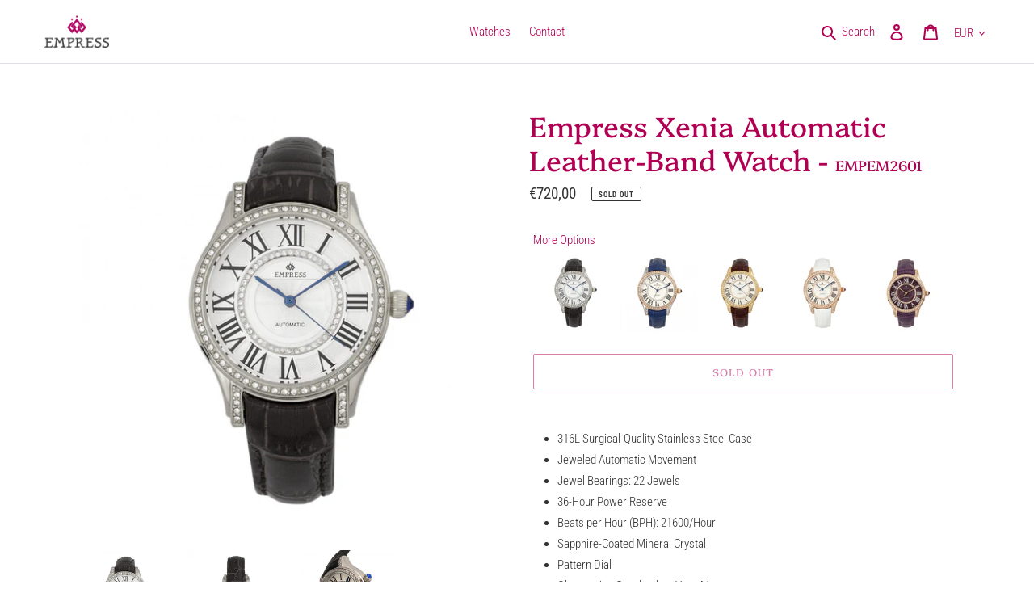

--- FILE ---
content_type: text/html; charset=utf-8
request_url: https://empresswatches.com/products/empem2600
body_size: 22820
content:
<!doctype html>
<html class="no-js" lang="en">
<head>
  <meta charset="utf-8">
  <meta http-equiv="X-UA-Compatible" content="IE=edge,chrome=1">
  <meta name="viewport" content="width=device-width,initial-scale=1">
  <meta name="theme-color" content="#b10053"><link rel="canonical" href="https://empresswatches.com/products/empem2600"><link rel="shortcut icon" href="//empresswatches.com/cdn/shop/files/favicon_32x32.png?v=1614347342" type="image/png"><title>Empress Xenia Women&#39;s Watch Black Band Silver Case EMPEM2601
&ndash; Empress Watches</title><meta name="description" content="Band Color: Black Genuine Leather; Band Width: 15mm near case; 14mm near clasp/buckle; Bezel Color: Crystals; Case: Silver + Circle-shaped; Case Finish: Polished + Stainless Steel; Case Thickness: 13mm; Case Width: 35mm; 39mm with Crown; Clasp / Buckle: Strap Buckle; Dial: Silver + Analog; Hand Color: Blue; Movement: Chinese + Automatic; Time Zones: Single; Water Resistance: 5 ATM."><!-- /snippets/social-meta-tags.liquid -->




<meta property="og:site_name" content="Empress Watches">
<meta property="og:url" content="https://empresswatches.com/products/empem2600">
<meta property="og:title" content="Empress Xenia Automatic Leather-Band Watch">
<meta property="og:type" content="product">
<meta property="og:description" content="Band Color: Black Genuine Leather; Band Width: 15mm near case; 14mm near clasp/buckle; Bezel Color: Crystals; Case: Silver + Circle-shaped; Case Finish: Polished + Stainless Steel; Case Thickness: 13mm; Case Width: 35mm; 39mm with Crown; Clasp / Buckle: Strap Buckle; Dial: Silver + Analog; Hand Color: Blue; Movement: Chinese + Automatic; Time Zones: Single; Water Resistance: 5 ATM.">

  <meta property="og:price:amount" content="720,00">
  <meta property="og:price:currency" content="EUR">

<meta property="og:image" content="http://empresswatches.com/cdn/shop/products/FRONT_8615ba31-984e-4a61-9664-8212f9f2af30_1200x1200.jpg?v=1601653510"><meta property="og:image" content="http://empresswatches.com/cdn/shop/products/BACK_8b1fe7ba-bc17-43e1-9259-1efbaf2bca57_1200x1200.jpg?v=1601653510"><meta property="og:image" content="http://empresswatches.com/cdn/shop/products/CROWN-SIDE-VIEW_2e8bc5a9-6b82-47d8-beb3-b80fa380deaa_1200x1200.jpg?v=1601653510">
<meta property="og:image:secure_url" content="https://empresswatches.com/cdn/shop/products/FRONT_8615ba31-984e-4a61-9664-8212f9f2af30_1200x1200.jpg?v=1601653510"><meta property="og:image:secure_url" content="https://empresswatches.com/cdn/shop/products/BACK_8b1fe7ba-bc17-43e1-9259-1efbaf2bca57_1200x1200.jpg?v=1601653510"><meta property="og:image:secure_url" content="https://empresswatches.com/cdn/shop/products/CROWN-SIDE-VIEW_2e8bc5a9-6b82-47d8-beb3-b80fa380deaa_1200x1200.jpg?v=1601653510">


<meta name="twitter:card" content="summary_large_image">
<meta name="twitter:title" content="Empress Xenia Automatic Leather-Band Watch">
<meta name="twitter:description" content="Band Color: Black Genuine Leather; Band Width: 15mm near case; 14mm near clasp/buckle; Bezel Color: Crystals; Case: Silver + Circle-shaped; Case Finish: Polished + Stainless Steel; Case Thickness: 13mm; Case Width: 35mm; 39mm with Crown; Clasp / Buckle: Strap Buckle; Dial: Silver + Analog; Hand Color: Blue; Movement: Chinese + Automatic; Time Zones: Single; Water Resistance: 5 ATM.">


  <!-- Bootstrap CSS -->
  <link href="https://maxcdn.bootstrapcdn.com/bootstrap/4.0.0/css/bootstrap.min.css" rel="stylesheet" type="text/css" media="all" />

  <link href="//empresswatches.com/cdn/shop/t/2/assets/theme.scss.css?v=44868057033733075091759260989" rel="stylesheet" type="text/css" media="all" />
  <link href="//empresswatches.com/cdn/shop/t/2/assets/theme.custom.scss.css?v=131541538737525821311601396032" rel="stylesheet" type="text/css" media="all" />

  <script>
    var theme = {
      breakpoints: {
        medium: 750,
        large: 990,
        widescreen: 1400
      },
      strings: {
        addToCart: "Add to cart",
        soldOut: "Sold out",
        unavailable: "Unavailable",
        regularPrice: "Regular price",
        salePrice: "Sale price",
        sale: "Sale",
        fromLowestPrice: "from [price]",
        vendor: "Vendor",
        showMore: "Show More",
        showLess: "Show Less",
        searchFor: "Search for",
        addressError: "Error looking up that address",
        addressNoResults: "No results for that address",
        addressQueryLimit: "You have exceeded the Google API usage limit. Consider upgrading to a \u003ca href=\"https:\/\/developers.google.com\/maps\/premium\/usage-limits\"\u003ePremium Plan\u003c\/a\u003e.",
        authError: "There was a problem authenticating your Google Maps account.",
        newWindow: "Opens in a new window.",
        external: "Opens external website.",
        newWindowExternal: "Opens external website in a new window.",
        removeLabel: "Remove [product]",
        update: "Update",
        quantity: "Quantity",
        discountedTotal: "Discounted total",
        regularTotal: "Regular total",
        priceColumn: "See Price column for discount details.",
        quantityMinimumMessage: "Quantity must be 1 or more",
        cartError: "There was an error while updating your cart. Please try again.",
        removedItemMessage: "Removed \u003cspan class=\"cart__removed-product-details\"\u003e([quantity]) [link]\u003c\/span\u003e from your cart.",
        unitPrice: "Unit price",
        unitPriceSeparator: "per",
        oneCartCount: "1 item",
        otherCartCount: "[count] items",
        quantityLabel: "Quantity: [count]",
        products: "Products",
        loading: "Loading",
        number_of_results: "[result_number] of [results_count]",
        number_of_results_found: "[results_count] results found",
        one_result_found: "1 result found"
      },
      moneyFormat: "€{{amount_with_comma_separator}}",
      moneyFormatWithCurrency: "€{{amount_with_comma_separator}} EUR",
      settings: {
        predictiveSearchEnabled: true,
        predictiveSearchShowPrice: false,
        predictiveSearchShowVendor: false
      }
    }

    document.documentElement.className = document.documentElement.className.replace('no-js', 'js');
  </script><script src="//empresswatches.com/cdn/shop/t/2/assets/lazysizes.js?v=94224023136283657951601396012" async="async"></script>
  <script src="//empresswatches.com/cdn/shop/t/2/assets/vendor.js?v=85833464202832145531601396014" defer="defer"></script>
  <script src="//empresswatches.com/cdn/shop/t/2/assets/theme.js?v=116720069219298097451604418045" defer="defer"></script>
  <script src="//empresswatches.com/cdn/shop/t/2/assets/theme.custom.js?v=106770257156387170381601396012" defer="defer"></script>


  <!-- Jquery CDN Code Integration -->
  <script src="https://code.jquery.com/jquery-3.5.1.js" integrity="sha256-QWo7LDvxbWT2tbbQ97B53yJnYU3WhH/C8ycbRAkjPDc=" crossorigin="anonymous"></script>

  <script>window.performance && window.performance.mark && window.performance.mark('shopify.content_for_header.start');</script><meta id="shopify-digital-wallet" name="shopify-digital-wallet" content="/49497440408/digital_wallets/dialog">
<meta name="shopify-checkout-api-token" content="e7df38397d8e06981de7ee92ffbf6760">
<meta id="in-context-paypal-metadata" data-shop-id="49497440408" data-venmo-supported="true" data-environment="production" data-locale="en_US" data-paypal-v4="true" data-currency="EUR">
<link rel="alternate" type="application/json+oembed" href="https://empresswatches.com/products/empem2600.oembed">
<script async="async" src="/checkouts/internal/preloads.js?locale=en-DE"></script>
<link rel="preconnect" href="https://shop.app" crossorigin="anonymous">
<script async="async" src="https://shop.app/checkouts/internal/preloads.js?locale=en-DE&shop_id=49497440408" crossorigin="anonymous"></script>
<script id="apple-pay-shop-capabilities" type="application/json">{"shopId":49497440408,"countryCode":"US","currencyCode":"EUR","merchantCapabilities":["supports3DS"],"merchantId":"gid:\/\/shopify\/Shop\/49497440408","merchantName":"Empress Watches","requiredBillingContactFields":["postalAddress","email"],"requiredShippingContactFields":["postalAddress","email"],"shippingType":"shipping","supportedNetworks":["visa","masterCard","amex","discover","elo","jcb"],"total":{"type":"pending","label":"Empress Watches","amount":"1.00"},"shopifyPaymentsEnabled":true,"supportsSubscriptions":true}</script>
<script id="shopify-features" type="application/json">{"accessToken":"e7df38397d8e06981de7ee92ffbf6760","betas":["rich-media-storefront-analytics"],"domain":"empresswatches.com","predictiveSearch":true,"shopId":49497440408,"locale":"en"}</script>
<script>var Shopify = Shopify || {};
Shopify.shop = "empress-watches.myshopify.com";
Shopify.locale = "en";
Shopify.currency = {"active":"EUR","rate":"1.0"};
Shopify.country = "DE";
Shopify.theme = {"name":"Production","id":112873865368,"schema_name":"Debut","schema_version":"16.7.0","theme_store_id":null,"role":"main"};
Shopify.theme.handle = "null";
Shopify.theme.style = {"id":null,"handle":null};
Shopify.cdnHost = "empresswatches.com/cdn";
Shopify.routes = Shopify.routes || {};
Shopify.routes.root = "/";</script>
<script type="module">!function(o){(o.Shopify=o.Shopify||{}).modules=!0}(window);</script>
<script>!function(o){function n(){var o=[];function n(){o.push(Array.prototype.slice.apply(arguments))}return n.q=o,n}var t=o.Shopify=o.Shopify||{};t.loadFeatures=n(),t.autoloadFeatures=n()}(window);</script>
<script>
  window.ShopifyPay = window.ShopifyPay || {};
  window.ShopifyPay.apiHost = "shop.app\/pay";
  window.ShopifyPay.redirectState = null;
</script>
<script id="shop-js-analytics" type="application/json">{"pageType":"product"}</script>
<script defer="defer" async type="module" src="//empresswatches.com/cdn/shopifycloud/shop-js/modules/v2/client.init-shop-cart-sync_BT-GjEfc.en.esm.js"></script>
<script defer="defer" async type="module" src="//empresswatches.com/cdn/shopifycloud/shop-js/modules/v2/chunk.common_D58fp_Oc.esm.js"></script>
<script defer="defer" async type="module" src="//empresswatches.com/cdn/shopifycloud/shop-js/modules/v2/chunk.modal_xMitdFEc.esm.js"></script>
<script type="module">
  await import("//empresswatches.com/cdn/shopifycloud/shop-js/modules/v2/client.init-shop-cart-sync_BT-GjEfc.en.esm.js");
await import("//empresswatches.com/cdn/shopifycloud/shop-js/modules/v2/chunk.common_D58fp_Oc.esm.js");
await import("//empresswatches.com/cdn/shopifycloud/shop-js/modules/v2/chunk.modal_xMitdFEc.esm.js");

  window.Shopify.SignInWithShop?.initShopCartSync?.({"fedCMEnabled":true,"windoidEnabled":true});

</script>
<script>
  window.Shopify = window.Shopify || {};
  if (!window.Shopify.featureAssets) window.Shopify.featureAssets = {};
  window.Shopify.featureAssets['shop-js'] = {"shop-cart-sync":["modules/v2/client.shop-cart-sync_DZOKe7Ll.en.esm.js","modules/v2/chunk.common_D58fp_Oc.esm.js","modules/v2/chunk.modal_xMitdFEc.esm.js"],"init-fed-cm":["modules/v2/client.init-fed-cm_B6oLuCjv.en.esm.js","modules/v2/chunk.common_D58fp_Oc.esm.js","modules/v2/chunk.modal_xMitdFEc.esm.js"],"shop-cash-offers":["modules/v2/client.shop-cash-offers_D2sdYoxE.en.esm.js","modules/v2/chunk.common_D58fp_Oc.esm.js","modules/v2/chunk.modal_xMitdFEc.esm.js"],"shop-login-button":["modules/v2/client.shop-login-button_QeVjl5Y3.en.esm.js","modules/v2/chunk.common_D58fp_Oc.esm.js","modules/v2/chunk.modal_xMitdFEc.esm.js"],"pay-button":["modules/v2/client.pay-button_DXTOsIq6.en.esm.js","modules/v2/chunk.common_D58fp_Oc.esm.js","modules/v2/chunk.modal_xMitdFEc.esm.js"],"shop-button":["modules/v2/client.shop-button_DQZHx9pm.en.esm.js","modules/v2/chunk.common_D58fp_Oc.esm.js","modules/v2/chunk.modal_xMitdFEc.esm.js"],"avatar":["modules/v2/client.avatar_BTnouDA3.en.esm.js"],"init-windoid":["modules/v2/client.init-windoid_CR1B-cfM.en.esm.js","modules/v2/chunk.common_D58fp_Oc.esm.js","modules/v2/chunk.modal_xMitdFEc.esm.js"],"init-shop-for-new-customer-accounts":["modules/v2/client.init-shop-for-new-customer-accounts_C_vY_xzh.en.esm.js","modules/v2/client.shop-login-button_QeVjl5Y3.en.esm.js","modules/v2/chunk.common_D58fp_Oc.esm.js","modules/v2/chunk.modal_xMitdFEc.esm.js"],"init-shop-email-lookup-coordinator":["modules/v2/client.init-shop-email-lookup-coordinator_BI7n9ZSv.en.esm.js","modules/v2/chunk.common_D58fp_Oc.esm.js","modules/v2/chunk.modal_xMitdFEc.esm.js"],"init-shop-cart-sync":["modules/v2/client.init-shop-cart-sync_BT-GjEfc.en.esm.js","modules/v2/chunk.common_D58fp_Oc.esm.js","modules/v2/chunk.modal_xMitdFEc.esm.js"],"shop-toast-manager":["modules/v2/client.shop-toast-manager_DiYdP3xc.en.esm.js","modules/v2/chunk.common_D58fp_Oc.esm.js","modules/v2/chunk.modal_xMitdFEc.esm.js"],"init-customer-accounts":["modules/v2/client.init-customer-accounts_D9ZNqS-Q.en.esm.js","modules/v2/client.shop-login-button_QeVjl5Y3.en.esm.js","modules/v2/chunk.common_D58fp_Oc.esm.js","modules/v2/chunk.modal_xMitdFEc.esm.js"],"init-customer-accounts-sign-up":["modules/v2/client.init-customer-accounts-sign-up_iGw4briv.en.esm.js","modules/v2/client.shop-login-button_QeVjl5Y3.en.esm.js","modules/v2/chunk.common_D58fp_Oc.esm.js","modules/v2/chunk.modal_xMitdFEc.esm.js"],"shop-follow-button":["modules/v2/client.shop-follow-button_CqMgW2wH.en.esm.js","modules/v2/chunk.common_D58fp_Oc.esm.js","modules/v2/chunk.modal_xMitdFEc.esm.js"],"checkout-modal":["modules/v2/client.checkout-modal_xHeaAweL.en.esm.js","modules/v2/chunk.common_D58fp_Oc.esm.js","modules/v2/chunk.modal_xMitdFEc.esm.js"],"shop-login":["modules/v2/client.shop-login_D91U-Q7h.en.esm.js","modules/v2/chunk.common_D58fp_Oc.esm.js","modules/v2/chunk.modal_xMitdFEc.esm.js"],"lead-capture":["modules/v2/client.lead-capture_BJmE1dJe.en.esm.js","modules/v2/chunk.common_D58fp_Oc.esm.js","modules/v2/chunk.modal_xMitdFEc.esm.js"],"payment-terms":["modules/v2/client.payment-terms_Ci9AEqFq.en.esm.js","modules/v2/chunk.common_D58fp_Oc.esm.js","modules/v2/chunk.modal_xMitdFEc.esm.js"]};
</script>
<script id="__st">var __st={"a":49497440408,"offset":-18000,"reqid":"5860e72b-1306-40c3-adc5-f0e50cef6712-1769045203","pageurl":"empresswatches.com\/products\/empem2600","u":"4e486398a8ca","p":"product","rtyp":"product","rid":5866644537496};</script>
<script>window.ShopifyPaypalV4VisibilityTracking = true;</script>
<script id="captcha-bootstrap">!function(){'use strict';const t='contact',e='account',n='new_comment',o=[[t,t],['blogs',n],['comments',n],[t,'customer']],c=[[e,'customer_login'],[e,'guest_login'],[e,'recover_customer_password'],[e,'create_customer']],r=t=>t.map((([t,e])=>`form[action*='/${t}']:not([data-nocaptcha='true']) input[name='form_type'][value='${e}']`)).join(','),a=t=>()=>t?[...document.querySelectorAll(t)].map((t=>t.form)):[];function s(){const t=[...o],e=r(t);return a(e)}const i='password',u='form_key',d=['recaptcha-v3-token','g-recaptcha-response','h-captcha-response',i],f=()=>{try{return window.sessionStorage}catch{return}},m='__shopify_v',_=t=>t.elements[u];function p(t,e,n=!1){try{const o=window.sessionStorage,c=JSON.parse(o.getItem(e)),{data:r}=function(t){const{data:e,action:n}=t;return t[m]||n?{data:e,action:n}:{data:t,action:n}}(c);for(const[e,n]of Object.entries(r))t.elements[e]&&(t.elements[e].value=n);n&&o.removeItem(e)}catch(o){console.error('form repopulation failed',{error:o})}}const l='form_type',E='cptcha';function T(t){t.dataset[E]=!0}const w=window,h=w.document,L='Shopify',v='ce_forms',y='captcha';let A=!1;((t,e)=>{const n=(g='f06e6c50-85a8-45c8-87d0-21a2b65856fe',I='https://cdn.shopify.com/shopifycloud/storefront-forms-hcaptcha/ce_storefront_forms_captcha_hcaptcha.v1.5.2.iife.js',D={infoText:'Protected by hCaptcha',privacyText:'Privacy',termsText:'Terms'},(t,e,n)=>{const o=w[L][v],c=o.bindForm;if(c)return c(t,g,e,D).then(n);var r;o.q.push([[t,g,e,D],n]),r=I,A||(h.body.append(Object.assign(h.createElement('script'),{id:'captcha-provider',async:!0,src:r})),A=!0)});var g,I,D;w[L]=w[L]||{},w[L][v]=w[L][v]||{},w[L][v].q=[],w[L][y]=w[L][y]||{},w[L][y].protect=function(t,e){n(t,void 0,e),T(t)},Object.freeze(w[L][y]),function(t,e,n,w,h,L){const[v,y,A,g]=function(t,e,n){const i=e?o:[],u=t?c:[],d=[...i,...u],f=r(d),m=r(i),_=r(d.filter((([t,e])=>n.includes(e))));return[a(f),a(m),a(_),s()]}(w,h,L),I=t=>{const e=t.target;return e instanceof HTMLFormElement?e:e&&e.form},D=t=>v().includes(t);t.addEventListener('submit',(t=>{const e=I(t);if(!e)return;const n=D(e)&&!e.dataset.hcaptchaBound&&!e.dataset.recaptchaBound,o=_(e),c=g().includes(e)&&(!o||!o.value);(n||c)&&t.preventDefault(),c&&!n&&(function(t){try{if(!f())return;!function(t){const e=f();if(!e)return;const n=_(t);if(!n)return;const o=n.value;o&&e.removeItem(o)}(t);const e=Array.from(Array(32),(()=>Math.random().toString(36)[2])).join('');!function(t,e){_(t)||t.append(Object.assign(document.createElement('input'),{type:'hidden',name:u})),t.elements[u].value=e}(t,e),function(t,e){const n=f();if(!n)return;const o=[...t.querySelectorAll(`input[type='${i}']`)].map((({name:t})=>t)),c=[...d,...o],r={};for(const[a,s]of new FormData(t).entries())c.includes(a)||(r[a]=s);n.setItem(e,JSON.stringify({[m]:1,action:t.action,data:r}))}(t,e)}catch(e){console.error('failed to persist form',e)}}(e),e.submit())}));const S=(t,e)=>{t&&!t.dataset[E]&&(n(t,e.some((e=>e===t))),T(t))};for(const o of['focusin','change'])t.addEventListener(o,(t=>{const e=I(t);D(e)&&S(e,y())}));const B=e.get('form_key'),M=e.get(l),P=B&&M;t.addEventListener('DOMContentLoaded',(()=>{const t=y();if(P)for(const e of t)e.elements[l].value===M&&p(e,B);[...new Set([...A(),...v().filter((t=>'true'===t.dataset.shopifyCaptcha))])].forEach((e=>S(e,t)))}))}(h,new URLSearchParams(w.location.search),n,t,e,['guest_login'])})(!0,!0)}();</script>
<script integrity="sha256-4kQ18oKyAcykRKYeNunJcIwy7WH5gtpwJnB7kiuLZ1E=" data-source-attribution="shopify.loadfeatures" defer="defer" src="//empresswatches.com/cdn/shopifycloud/storefront/assets/storefront/load_feature-a0a9edcb.js" crossorigin="anonymous"></script>
<script crossorigin="anonymous" defer="defer" src="//empresswatches.com/cdn/shopifycloud/storefront/assets/shopify_pay/storefront-65b4c6d7.js?v=20250812"></script>
<script data-source-attribution="shopify.dynamic_checkout.dynamic.init">var Shopify=Shopify||{};Shopify.PaymentButton=Shopify.PaymentButton||{isStorefrontPortableWallets:!0,init:function(){window.Shopify.PaymentButton.init=function(){};var t=document.createElement("script");t.src="https://empresswatches.com/cdn/shopifycloud/portable-wallets/latest/portable-wallets.en.js",t.type="module",document.head.appendChild(t)}};
</script>
<script data-source-attribution="shopify.dynamic_checkout.buyer_consent">
  function portableWalletsHideBuyerConsent(e){var t=document.getElementById("shopify-buyer-consent"),n=document.getElementById("shopify-subscription-policy-button");t&&n&&(t.classList.add("hidden"),t.setAttribute("aria-hidden","true"),n.removeEventListener("click",e))}function portableWalletsShowBuyerConsent(e){var t=document.getElementById("shopify-buyer-consent"),n=document.getElementById("shopify-subscription-policy-button");t&&n&&(t.classList.remove("hidden"),t.removeAttribute("aria-hidden"),n.addEventListener("click",e))}window.Shopify?.PaymentButton&&(window.Shopify.PaymentButton.hideBuyerConsent=portableWalletsHideBuyerConsent,window.Shopify.PaymentButton.showBuyerConsent=portableWalletsShowBuyerConsent);
</script>
<script>
  function portableWalletsCleanup(e){e&&e.src&&console.error("Failed to load portable wallets script "+e.src);var t=document.querySelectorAll("shopify-accelerated-checkout .shopify-payment-button__skeleton, shopify-accelerated-checkout-cart .wallet-cart-button__skeleton"),e=document.getElementById("shopify-buyer-consent");for(let e=0;e<t.length;e++)t[e].remove();e&&e.remove()}function portableWalletsNotLoadedAsModule(e){e instanceof ErrorEvent&&"string"==typeof e.message&&e.message.includes("import.meta")&&"string"==typeof e.filename&&e.filename.includes("portable-wallets")&&(window.removeEventListener("error",portableWalletsNotLoadedAsModule),window.Shopify.PaymentButton.failedToLoad=e,"loading"===document.readyState?document.addEventListener("DOMContentLoaded",window.Shopify.PaymentButton.init):window.Shopify.PaymentButton.init())}window.addEventListener("error",portableWalletsNotLoadedAsModule);
</script>

<script type="module" src="https://empresswatches.com/cdn/shopifycloud/portable-wallets/latest/portable-wallets.en.js" onError="portableWalletsCleanup(this)" crossorigin="anonymous"></script>
<script nomodule>
  document.addEventListener("DOMContentLoaded", portableWalletsCleanup);
</script>

<link id="shopify-accelerated-checkout-styles" rel="stylesheet" media="screen" href="https://empresswatches.com/cdn/shopifycloud/portable-wallets/latest/accelerated-checkout-backwards-compat.css" crossorigin="anonymous">
<style id="shopify-accelerated-checkout-cart">
        #shopify-buyer-consent {
  margin-top: 1em;
  display: inline-block;
  width: 100%;
}

#shopify-buyer-consent.hidden {
  display: none;
}

#shopify-subscription-policy-button {
  background: none;
  border: none;
  padding: 0;
  text-decoration: underline;
  font-size: inherit;
  cursor: pointer;
}

#shopify-subscription-policy-button::before {
  box-shadow: none;
}

      </style>

<script>window.performance && window.performance.mark && window.performance.mark('shopify.content_for_header.end');</script>
<link href="https://monorail-edge.shopifysvc.com" rel="dns-prefetch">
<script>(function(){if ("sendBeacon" in navigator && "performance" in window) {try {var session_token_from_headers = performance.getEntriesByType('navigation')[0].serverTiming.find(x => x.name == '_s').description;} catch {var session_token_from_headers = undefined;}var session_cookie_matches = document.cookie.match(/_shopify_s=([^;]*)/);var session_token_from_cookie = session_cookie_matches && session_cookie_matches.length === 2 ? session_cookie_matches[1] : "";var session_token = session_token_from_headers || session_token_from_cookie || "";function handle_abandonment_event(e) {var entries = performance.getEntries().filter(function(entry) {return /monorail-edge.shopifysvc.com/.test(entry.name);});if (!window.abandonment_tracked && entries.length === 0) {window.abandonment_tracked = true;var currentMs = Date.now();var navigation_start = performance.timing.navigationStart;var payload = {shop_id: 49497440408,url: window.location.href,navigation_start,duration: currentMs - navigation_start,session_token,page_type: "product"};window.navigator.sendBeacon("https://monorail-edge.shopifysvc.com/v1/produce", JSON.stringify({schema_id: "online_store_buyer_site_abandonment/1.1",payload: payload,metadata: {event_created_at_ms: currentMs,event_sent_at_ms: currentMs}}));}}window.addEventListener('pagehide', handle_abandonment_event);}}());</script>
<script id="web-pixels-manager-setup">(function e(e,d,r,n,o){if(void 0===o&&(o={}),!Boolean(null===(a=null===(i=window.Shopify)||void 0===i?void 0:i.analytics)||void 0===a?void 0:a.replayQueue)){var i,a;window.Shopify=window.Shopify||{};var t=window.Shopify;t.analytics=t.analytics||{};var s=t.analytics;s.replayQueue=[],s.publish=function(e,d,r){return s.replayQueue.push([e,d,r]),!0};try{self.performance.mark("wpm:start")}catch(e){}var l=function(){var e={modern:/Edge?\/(1{2}[4-9]|1[2-9]\d|[2-9]\d{2}|\d{4,})\.\d+(\.\d+|)|Firefox\/(1{2}[4-9]|1[2-9]\d|[2-9]\d{2}|\d{4,})\.\d+(\.\d+|)|Chrom(ium|e)\/(9{2}|\d{3,})\.\d+(\.\d+|)|(Maci|X1{2}).+ Version\/(15\.\d+|(1[6-9]|[2-9]\d|\d{3,})\.\d+)([,.]\d+|)( \(\w+\)|)( Mobile\/\w+|) Safari\/|Chrome.+OPR\/(9{2}|\d{3,})\.\d+\.\d+|(CPU[ +]OS|iPhone[ +]OS|CPU[ +]iPhone|CPU IPhone OS|CPU iPad OS)[ +]+(15[._]\d+|(1[6-9]|[2-9]\d|\d{3,})[._]\d+)([._]\d+|)|Android:?[ /-](13[3-9]|1[4-9]\d|[2-9]\d{2}|\d{4,})(\.\d+|)(\.\d+|)|Android.+Firefox\/(13[5-9]|1[4-9]\d|[2-9]\d{2}|\d{4,})\.\d+(\.\d+|)|Android.+Chrom(ium|e)\/(13[3-9]|1[4-9]\d|[2-9]\d{2}|\d{4,})\.\d+(\.\d+|)|SamsungBrowser\/([2-9]\d|\d{3,})\.\d+/,legacy:/Edge?\/(1[6-9]|[2-9]\d|\d{3,})\.\d+(\.\d+|)|Firefox\/(5[4-9]|[6-9]\d|\d{3,})\.\d+(\.\d+|)|Chrom(ium|e)\/(5[1-9]|[6-9]\d|\d{3,})\.\d+(\.\d+|)([\d.]+$|.*Safari\/(?![\d.]+ Edge\/[\d.]+$))|(Maci|X1{2}).+ Version\/(10\.\d+|(1[1-9]|[2-9]\d|\d{3,})\.\d+)([,.]\d+|)( \(\w+\)|)( Mobile\/\w+|) Safari\/|Chrome.+OPR\/(3[89]|[4-9]\d|\d{3,})\.\d+\.\d+|(CPU[ +]OS|iPhone[ +]OS|CPU[ +]iPhone|CPU IPhone OS|CPU iPad OS)[ +]+(10[._]\d+|(1[1-9]|[2-9]\d|\d{3,})[._]\d+)([._]\d+|)|Android:?[ /-](13[3-9]|1[4-9]\d|[2-9]\d{2}|\d{4,})(\.\d+|)(\.\d+|)|Mobile Safari.+OPR\/([89]\d|\d{3,})\.\d+\.\d+|Android.+Firefox\/(13[5-9]|1[4-9]\d|[2-9]\d{2}|\d{4,})\.\d+(\.\d+|)|Android.+Chrom(ium|e)\/(13[3-9]|1[4-9]\d|[2-9]\d{2}|\d{4,})\.\d+(\.\d+|)|Android.+(UC? ?Browser|UCWEB|U3)[ /]?(15\.([5-9]|\d{2,})|(1[6-9]|[2-9]\d|\d{3,})\.\d+)\.\d+|SamsungBrowser\/(5\.\d+|([6-9]|\d{2,})\.\d+)|Android.+MQ{2}Browser\/(14(\.(9|\d{2,})|)|(1[5-9]|[2-9]\d|\d{3,})(\.\d+|))(\.\d+|)|K[Aa][Ii]OS\/(3\.\d+|([4-9]|\d{2,})\.\d+)(\.\d+|)/},d=e.modern,r=e.legacy,n=navigator.userAgent;return n.match(d)?"modern":n.match(r)?"legacy":"unknown"}(),u="modern"===l?"modern":"legacy",c=(null!=n?n:{modern:"",legacy:""})[u],f=function(e){return[e.baseUrl,"/wpm","/b",e.hashVersion,"modern"===e.buildTarget?"m":"l",".js"].join("")}({baseUrl:d,hashVersion:r,buildTarget:u}),m=function(e){var d=e.version,r=e.bundleTarget,n=e.surface,o=e.pageUrl,i=e.monorailEndpoint;return{emit:function(e){var a=e.status,t=e.errorMsg,s=(new Date).getTime(),l=JSON.stringify({metadata:{event_sent_at_ms:s},events:[{schema_id:"web_pixels_manager_load/3.1",payload:{version:d,bundle_target:r,page_url:o,status:a,surface:n,error_msg:t},metadata:{event_created_at_ms:s}}]});if(!i)return console&&console.warn&&console.warn("[Web Pixels Manager] No Monorail endpoint provided, skipping logging."),!1;try{return self.navigator.sendBeacon.bind(self.navigator)(i,l)}catch(e){}var u=new XMLHttpRequest;try{return u.open("POST",i,!0),u.setRequestHeader("Content-Type","text/plain"),u.send(l),!0}catch(e){return console&&console.warn&&console.warn("[Web Pixels Manager] Got an unhandled error while logging to Monorail."),!1}}}}({version:r,bundleTarget:l,surface:e.surface,pageUrl:self.location.href,monorailEndpoint:e.monorailEndpoint});try{o.browserTarget=l,function(e){var d=e.src,r=e.async,n=void 0===r||r,o=e.onload,i=e.onerror,a=e.sri,t=e.scriptDataAttributes,s=void 0===t?{}:t,l=document.createElement("script"),u=document.querySelector("head"),c=document.querySelector("body");if(l.async=n,l.src=d,a&&(l.integrity=a,l.crossOrigin="anonymous"),s)for(var f in s)if(Object.prototype.hasOwnProperty.call(s,f))try{l.dataset[f]=s[f]}catch(e){}if(o&&l.addEventListener("load",o),i&&l.addEventListener("error",i),u)u.appendChild(l);else{if(!c)throw new Error("Did not find a head or body element to append the script");c.appendChild(l)}}({src:f,async:!0,onload:function(){if(!function(){var e,d;return Boolean(null===(d=null===(e=window.Shopify)||void 0===e?void 0:e.analytics)||void 0===d?void 0:d.initialized)}()){var d=window.webPixelsManager.init(e)||void 0;if(d){var r=window.Shopify.analytics;r.replayQueue.forEach((function(e){var r=e[0],n=e[1],o=e[2];d.publishCustomEvent(r,n,o)})),r.replayQueue=[],r.publish=d.publishCustomEvent,r.visitor=d.visitor,r.initialized=!0}}},onerror:function(){return m.emit({status:"failed",errorMsg:"".concat(f," has failed to load")})},sri:function(e){var d=/^sha384-[A-Za-z0-9+/=]+$/;return"string"==typeof e&&d.test(e)}(c)?c:"",scriptDataAttributes:o}),m.emit({status:"loading"})}catch(e){m.emit({status:"failed",errorMsg:(null==e?void 0:e.message)||"Unknown error"})}}})({shopId: 49497440408,storefrontBaseUrl: "https://empresswatches.com",extensionsBaseUrl: "https://extensions.shopifycdn.com/cdn/shopifycloud/web-pixels-manager",monorailEndpoint: "https://monorail-edge.shopifysvc.com/unstable/produce_batch",surface: "storefront-renderer",enabledBetaFlags: ["2dca8a86"],webPixelsConfigList: [{"id":"shopify-app-pixel","configuration":"{}","eventPayloadVersion":"v1","runtimeContext":"STRICT","scriptVersion":"0450","apiClientId":"shopify-pixel","type":"APP","privacyPurposes":["ANALYTICS","MARKETING"]},{"id":"shopify-custom-pixel","eventPayloadVersion":"v1","runtimeContext":"LAX","scriptVersion":"0450","apiClientId":"shopify-pixel","type":"CUSTOM","privacyPurposes":["ANALYTICS","MARKETING"]}],isMerchantRequest: false,initData: {"shop":{"name":"Empress Watches","paymentSettings":{"currencyCode":"EUR"},"myshopifyDomain":"empress-watches.myshopify.com","countryCode":"US","storefrontUrl":"https:\/\/empresswatches.com"},"customer":null,"cart":null,"checkout":null,"productVariants":[{"price":{"amount":720.0,"currencyCode":"EUR"},"product":{"title":"Empress Xenia Automatic Leather-Band Watch","vendor":"Empress","id":"5866644537496","untranslatedTitle":"Empress Xenia Automatic Leather-Band Watch","url":"\/products\/empem2600","type":"Watches"},"id":"36679051870360","image":{"src":"\/\/empresswatches.com\/cdn\/shop\/products\/FRONT_98f5455c-da89-4ced-8475-04132b593e1f.jpg?v=1601653511"},"sku":"EMPEM2601","title":"Black","untranslatedTitle":"Black"},{"price":{"amount":720.0,"currencyCode":"EUR"},"product":{"title":"Empress Xenia Automatic Leather-Band Watch","vendor":"Empress","id":"5866644537496","untranslatedTitle":"Empress Xenia Automatic Leather-Band Watch","url":"\/products\/empem2600","type":"Watches"},"id":"36679051903128","image":{"src":"\/\/empresswatches.com\/cdn\/shop\/products\/FRONT_a2d47da7-35f9-4735-8c85-34c82e70e2c9.jpg?v=1601653511"},"sku":"EMPEM2602","title":"Blue","untranslatedTitle":"Blue"},{"price":{"amount":720.0,"currencyCode":"EUR"},"product":{"title":"Empress Xenia Automatic Leather-Band Watch","vendor":"Empress","id":"5866644537496","untranslatedTitle":"Empress Xenia Automatic Leather-Band Watch","url":"\/products\/empem2600","type":"Watches"},"id":"36679051935896","image":{"src":"\/\/empresswatches.com\/cdn\/shop\/products\/FRONT_75b38af2-ed4d-4864-97e4-7718e07e001d.jpg?v=1601653511"},"sku":"EMPEM2603","title":"Brown","untranslatedTitle":"Brown"},{"price":{"amount":720.0,"currencyCode":"EUR"},"product":{"title":"Empress Xenia Automatic Leather-Band Watch","vendor":"Empress","id":"5866644537496","untranslatedTitle":"Empress Xenia Automatic Leather-Band Watch","url":"\/products\/empem2600","type":"Watches"},"id":"36679051968664","image":{"src":"\/\/empresswatches.com\/cdn\/shop\/products\/FRONT_c36c27dc-6e55-425a-8390-d22a379f2d35.jpg?v=1601653511"},"sku":"EMPEM2604","title":"White","untranslatedTitle":"White"},{"price":{"amount":720.0,"currencyCode":"EUR"},"product":{"title":"Empress Xenia Automatic Leather-Band Watch","vendor":"Empress","id":"5866644537496","untranslatedTitle":"Empress Xenia Automatic Leather-Band Watch","url":"\/products\/empem2600","type":"Watches"},"id":"36679052001432","image":{"src":"\/\/empresswatches.com\/cdn\/shop\/products\/FRONT_d2c257d2-3bf3-41e9-acda-de1ac2a60b95.jpg?v=1601653511"},"sku":"EMPEM2605","title":"Purple","untranslatedTitle":"Purple"}],"purchasingCompany":null},},"https://empresswatches.com/cdn","fcfee988w5aeb613cpc8e4bc33m6693e112",{"modern":"","legacy":""},{"shopId":"49497440408","storefrontBaseUrl":"https:\/\/empresswatches.com","extensionBaseUrl":"https:\/\/extensions.shopifycdn.com\/cdn\/shopifycloud\/web-pixels-manager","surface":"storefront-renderer","enabledBetaFlags":"[\"2dca8a86\"]","isMerchantRequest":"false","hashVersion":"fcfee988w5aeb613cpc8e4bc33m6693e112","publish":"custom","events":"[[\"page_viewed\",{}],[\"product_viewed\",{\"productVariant\":{\"price\":{\"amount\":720.0,\"currencyCode\":\"EUR\"},\"product\":{\"title\":\"Empress Xenia Automatic Leather-Band Watch\",\"vendor\":\"Empress\",\"id\":\"5866644537496\",\"untranslatedTitle\":\"Empress Xenia Automatic Leather-Band Watch\",\"url\":\"\/products\/empem2600\",\"type\":\"Watches\"},\"id\":\"36679051870360\",\"image\":{\"src\":\"\/\/empresswatches.com\/cdn\/shop\/products\/FRONT_98f5455c-da89-4ced-8475-04132b593e1f.jpg?v=1601653511\"},\"sku\":\"EMPEM2601\",\"title\":\"Black\",\"untranslatedTitle\":\"Black\"}}]]"});</script><script>
  window.ShopifyAnalytics = window.ShopifyAnalytics || {};
  window.ShopifyAnalytics.meta = window.ShopifyAnalytics.meta || {};
  window.ShopifyAnalytics.meta.currency = 'EUR';
  var meta = {"product":{"id":5866644537496,"gid":"gid:\/\/shopify\/Product\/5866644537496","vendor":"Empress","type":"Watches","handle":"empem2600","variants":[{"id":36679051870360,"price":72000,"name":"Empress Xenia Automatic Leather-Band Watch - Black","public_title":"Black","sku":"EMPEM2601"},{"id":36679051903128,"price":72000,"name":"Empress Xenia Automatic Leather-Band Watch - Blue","public_title":"Blue","sku":"EMPEM2602"},{"id":36679051935896,"price":72000,"name":"Empress Xenia Automatic Leather-Band Watch - Brown","public_title":"Brown","sku":"EMPEM2603"},{"id":36679051968664,"price":72000,"name":"Empress Xenia Automatic Leather-Band Watch - White","public_title":"White","sku":"EMPEM2604"},{"id":36679052001432,"price":72000,"name":"Empress Xenia Automatic Leather-Band Watch - Purple","public_title":"Purple","sku":"EMPEM2605"}],"remote":false},"page":{"pageType":"product","resourceType":"product","resourceId":5866644537496,"requestId":"5860e72b-1306-40c3-adc5-f0e50cef6712-1769045203"}};
  for (var attr in meta) {
    window.ShopifyAnalytics.meta[attr] = meta[attr];
  }
</script>
<script class="analytics">
  (function () {
    var customDocumentWrite = function(content) {
      var jquery = null;

      if (window.jQuery) {
        jquery = window.jQuery;
      } else if (window.Checkout && window.Checkout.$) {
        jquery = window.Checkout.$;
      }

      if (jquery) {
        jquery('body').append(content);
      }
    };

    var hasLoggedConversion = function(token) {
      if (token) {
        return document.cookie.indexOf('loggedConversion=' + token) !== -1;
      }
      return false;
    }

    var setCookieIfConversion = function(token) {
      if (token) {
        var twoMonthsFromNow = new Date(Date.now());
        twoMonthsFromNow.setMonth(twoMonthsFromNow.getMonth() + 2);

        document.cookie = 'loggedConversion=' + token + '; expires=' + twoMonthsFromNow;
      }
    }

    var trekkie = window.ShopifyAnalytics.lib = window.trekkie = window.trekkie || [];
    if (trekkie.integrations) {
      return;
    }
    trekkie.methods = [
      'identify',
      'page',
      'ready',
      'track',
      'trackForm',
      'trackLink'
    ];
    trekkie.factory = function(method) {
      return function() {
        var args = Array.prototype.slice.call(arguments);
        args.unshift(method);
        trekkie.push(args);
        return trekkie;
      };
    };
    for (var i = 0; i < trekkie.methods.length; i++) {
      var key = trekkie.methods[i];
      trekkie[key] = trekkie.factory(key);
    }
    trekkie.load = function(config) {
      trekkie.config = config || {};
      trekkie.config.initialDocumentCookie = document.cookie;
      var first = document.getElementsByTagName('script')[0];
      var script = document.createElement('script');
      script.type = 'text/javascript';
      script.onerror = function(e) {
        var scriptFallback = document.createElement('script');
        scriptFallback.type = 'text/javascript';
        scriptFallback.onerror = function(error) {
                var Monorail = {
      produce: function produce(monorailDomain, schemaId, payload) {
        var currentMs = new Date().getTime();
        var event = {
          schema_id: schemaId,
          payload: payload,
          metadata: {
            event_created_at_ms: currentMs,
            event_sent_at_ms: currentMs
          }
        };
        return Monorail.sendRequest("https://" + monorailDomain + "/v1/produce", JSON.stringify(event));
      },
      sendRequest: function sendRequest(endpointUrl, payload) {
        // Try the sendBeacon API
        if (window && window.navigator && typeof window.navigator.sendBeacon === 'function' && typeof window.Blob === 'function' && !Monorail.isIos12()) {
          var blobData = new window.Blob([payload], {
            type: 'text/plain'
          });

          if (window.navigator.sendBeacon(endpointUrl, blobData)) {
            return true;
          } // sendBeacon was not successful

        } // XHR beacon

        var xhr = new XMLHttpRequest();

        try {
          xhr.open('POST', endpointUrl);
          xhr.setRequestHeader('Content-Type', 'text/plain');
          xhr.send(payload);
        } catch (e) {
          console.log(e);
        }

        return false;
      },
      isIos12: function isIos12() {
        return window.navigator.userAgent.lastIndexOf('iPhone; CPU iPhone OS 12_') !== -1 || window.navigator.userAgent.lastIndexOf('iPad; CPU OS 12_') !== -1;
      }
    };
    Monorail.produce('monorail-edge.shopifysvc.com',
      'trekkie_storefront_load_errors/1.1',
      {shop_id: 49497440408,
      theme_id: 112873865368,
      app_name: "storefront",
      context_url: window.location.href,
      source_url: "//empresswatches.com/cdn/s/trekkie.storefront.cd680fe47e6c39ca5d5df5f0a32d569bc48c0f27.min.js"});

        };
        scriptFallback.async = true;
        scriptFallback.src = '//empresswatches.com/cdn/s/trekkie.storefront.cd680fe47e6c39ca5d5df5f0a32d569bc48c0f27.min.js';
        first.parentNode.insertBefore(scriptFallback, first);
      };
      script.async = true;
      script.src = '//empresswatches.com/cdn/s/trekkie.storefront.cd680fe47e6c39ca5d5df5f0a32d569bc48c0f27.min.js';
      first.parentNode.insertBefore(script, first);
    };
    trekkie.load(
      {"Trekkie":{"appName":"storefront","development":false,"defaultAttributes":{"shopId":49497440408,"isMerchantRequest":null,"themeId":112873865368,"themeCityHash":"769336724766307637","contentLanguage":"en","currency":"EUR","eventMetadataId":"46e49b68-9595-4531-aef7-3fb7564b2f99"},"isServerSideCookieWritingEnabled":true,"monorailRegion":"shop_domain","enabledBetaFlags":["65f19447"]},"Session Attribution":{},"S2S":{"facebookCapiEnabled":false,"source":"trekkie-storefront-renderer","apiClientId":580111}}
    );

    var loaded = false;
    trekkie.ready(function() {
      if (loaded) return;
      loaded = true;

      window.ShopifyAnalytics.lib = window.trekkie;

      var originalDocumentWrite = document.write;
      document.write = customDocumentWrite;
      try { window.ShopifyAnalytics.merchantGoogleAnalytics.call(this); } catch(error) {};
      document.write = originalDocumentWrite;

      window.ShopifyAnalytics.lib.page(null,{"pageType":"product","resourceType":"product","resourceId":5866644537496,"requestId":"5860e72b-1306-40c3-adc5-f0e50cef6712-1769045203","shopifyEmitted":true});

      var match = window.location.pathname.match(/checkouts\/(.+)\/(thank_you|post_purchase)/)
      var token = match? match[1]: undefined;
      if (!hasLoggedConversion(token)) {
        setCookieIfConversion(token);
        window.ShopifyAnalytics.lib.track("Viewed Product",{"currency":"EUR","variantId":36679051870360,"productId":5866644537496,"productGid":"gid:\/\/shopify\/Product\/5866644537496","name":"Empress Xenia Automatic Leather-Band Watch - Black","price":"720.00","sku":"EMPEM2601","brand":"Empress","variant":"Black","category":"Watches","nonInteraction":true,"remote":false},undefined,undefined,{"shopifyEmitted":true});
      window.ShopifyAnalytics.lib.track("monorail:\/\/trekkie_storefront_viewed_product\/1.1",{"currency":"EUR","variantId":36679051870360,"productId":5866644537496,"productGid":"gid:\/\/shopify\/Product\/5866644537496","name":"Empress Xenia Automatic Leather-Band Watch - Black","price":"720.00","sku":"EMPEM2601","brand":"Empress","variant":"Black","category":"Watches","nonInteraction":true,"remote":false,"referer":"https:\/\/empresswatches.com\/products\/empem2600"});
      }
    });


        var eventsListenerScript = document.createElement('script');
        eventsListenerScript.async = true;
        eventsListenerScript.src = "//empresswatches.com/cdn/shopifycloud/storefront/assets/shop_events_listener-3da45d37.js";
        document.getElementsByTagName('head')[0].appendChild(eventsListenerScript);

})();</script>
<script
  defer
  src="https://empresswatches.com/cdn/shopifycloud/perf-kit/shopify-perf-kit-3.0.4.min.js"
  data-application="storefront-renderer"
  data-shop-id="49497440408"
  data-render-region="gcp-us-central1"
  data-page-type="product"
  data-theme-instance-id="112873865368"
  data-theme-name="Debut"
  data-theme-version="16.7.0"
  data-monorail-region="shop_domain"
  data-resource-timing-sampling-rate="10"
  data-shs="true"
  data-shs-beacon="true"
  data-shs-export-with-fetch="true"
  data-shs-logs-sample-rate="1"
  data-shs-beacon-endpoint="https://empresswatches.com/api/collect"
></script>
</head>

<body class="template-product">

  <a class="in-page-link visually-hidden skip-link" href="#MainContent">Skip to content</a><style data-shopify>

  .cart-popup {
    box-shadow: 1px 1px 10px 2px rgba(177, 0, 83, 0.5);
  }</style><div class="cart-popup-wrapper cart-popup-wrapper--hidden" role="dialog" aria-modal="true" aria-labelledby="CartPopupHeading" data-cart-popup-wrapper>
  <div class="cart-popup" data-cart-popup tabindex="-1">
    <div class="cart-popup__header">
      <h2 id="CartPopupHeading" class="cart-popup__heading">Just added to your cart</h2>
      <button class="cart-popup__close" aria-label="Close" data-cart-popup-close><svg aria-hidden="true" focusable="false" role="presentation" class="icon icon-close" viewBox="0 0 40 40"><path d="M23.868 20.015L39.117 4.78c1.11-1.108 1.11-2.77 0-3.877-1.109-1.108-2.773-1.108-3.882 0L19.986 16.137 4.737.904C3.628-.204 1.965-.204.856.904c-1.11 1.108-1.11 2.77 0 3.877l15.249 15.234L.855 35.248c-1.108 1.108-1.108 2.77 0 3.877.555.554 1.248.831 1.942.831s1.386-.277 1.94-.83l15.25-15.234 15.248 15.233c.555.554 1.248.831 1.941.831s1.387-.277 1.941-.83c1.11-1.109 1.11-2.77 0-3.878L23.868 20.015z" class="layer"/></svg></button>
    </div>
    <div class="cart-popup-item">
      <div class="cart-popup-item__image-wrapper hide" data-cart-popup-image-wrapper>
        <div class="cart-popup-item__image cart-popup-item__image--placeholder" data-cart-popup-image-placeholder>
          <div data-placeholder-size></div>
          <div class="placeholder-background placeholder-background--animation"></div>
        </div>
      </div>
      <div class="cart-popup-item__description">
        <div>
          <h3 class="cart-popup-item__title" data-cart-popup-title></h3>
          <ul class="product-details" aria-label="Product details" data-cart-popup-product-details></ul>
        </div>
        <div class="cart-popup-item__quantity">
          <span class="visually-hidden" data-cart-popup-quantity-label></span>
          <span aria-hidden="true">Qty:</span>
          <span aria-hidden="true" data-cart-popup-quantity></span>
        </div>
      </div>
    </div>

    <a href="/cart" class="cart-popup__cta-link btn btn--secondary-accent">
      View cart (<span data-cart-popup-cart-quantity></span>)
    </a>

    <div class="cart-popup__dismiss">
      <button class="cart-popup__dismiss-button text-link text-link--accent" data-cart-popup-dismiss>
        Continue shopping
      </button>
    </div>
  </div>
</div>

<div id="shopify-section-header" class="shopify-section">

<div id="SearchDrawer" class="search-bar drawer drawer--top" role="dialog" aria-modal="true" aria-label="Search" data-predictive-search-drawer>
  <div class="search-bar__interior">
    <div class="search-form__container" data-search-form-container>
      <form class="search-form search-bar__form" action="/search" method="get" role="search">
        <div class="search-form__input-wrapper">
          <input
            type="text"
            name="q"
            placeholder="Search"
            role="combobox"
            aria-autocomplete="list"
            aria-owns="predictive-search-results"
            aria-expanded="false"
            aria-label="Search"
            aria-haspopup="listbox"
            class="search-form__input search-bar__input"
            data-predictive-search-drawer-input
          />
          <input type="hidden" name="options[prefix]" value="last" aria-hidden="true" />
          <div class="predictive-search-wrapper predictive-search-wrapper--drawer" data-predictive-search-mount="drawer"></div>
        </div>

        <button class="search-bar__submit search-form__submit"
          type="submit"
          data-search-form-submit>
          <svg aria-hidden="true" focusable="false" role="presentation" class="icon icon-search" viewBox="0 0 37 40"><path d="M35.6 36l-9.8-9.8c4.1-5.4 3.6-13.2-1.3-18.1-5.4-5.4-14.2-5.4-19.7 0-5.4 5.4-5.4 14.2 0 19.7 2.6 2.6 6.1 4.1 9.8 4.1 3 0 5.9-1 8.3-2.8l9.8 9.8c.4.4.9.6 1.4.6s1-.2 1.4-.6c.9-.9.9-2.1.1-2.9zm-20.9-8.2c-2.6 0-5.1-1-7-2.9-3.9-3.9-3.9-10.1 0-14C9.6 9 12.2 8 14.7 8s5.1 1 7 2.9c3.9 3.9 3.9 10.1 0 14-1.9 1.9-4.4 2.9-7 2.9z"/></svg>
          <span class="icon__fallback-text">Submit</span>
        </button>
      </form>

      <div class="search-bar__actions">
        <button type="button" class="btn--link search-bar__close js-drawer-close">
          <svg aria-hidden="true" focusable="false" role="presentation" class="icon icon-close" viewBox="0 0 40 40"><path d="M23.868 20.015L39.117 4.78c1.11-1.108 1.11-2.77 0-3.877-1.109-1.108-2.773-1.108-3.882 0L19.986 16.137 4.737.904C3.628-.204 1.965-.204.856.904c-1.11 1.108-1.11 2.77 0 3.877l15.249 15.234L.855 35.248c-1.108 1.108-1.108 2.77 0 3.877.555.554 1.248.831 1.942.831s1.386-.277 1.94-.83l15.25-15.234 15.248 15.233c.555.554 1.248.831 1.941.831s1.387-.277 1.941-.83c1.11-1.109 1.11-2.77 0-3.878L23.868 20.015z" class="layer"/></svg>
          <span class="icon__fallback-text">Close search</span>
        </button>
      </div>
    </div>
  </div>
</div>


<div data-section-id="header" data-section-type="header-section" data-header-section>
  

  <header class="site-header border-bottom logo--left" role="banner">
    <div class="grid grid--no-gutters grid--table site-header__mobile-nav">
      

      <div class="grid__item medium-up--one-quarter logo-align--left">
        
        
          <div class="h2 site-header__logo">
        
          
<a href="/" class="site-header__logo-image">
              
              <img class="lazyload js"
                   src="//empresswatches.com/cdn/shop/files/Empress_logo_white_300x300.png?v=1614330807"
                   data-src="//empresswatches.com/cdn/shop/files/Empress_logo_white_{width}x.png?v=1614330807"
                   data-widths="[180, 360, 540, 720, 900, 1080, 1296, 1512, 1728, 2048]"
                   data-aspectratio="2.025"
                   data-sizes="auto"
                   alt="Empress Watches"
                   style="max-width: 80px">
              <noscript>
                
                <img src="//empresswatches.com/cdn/shop/files/Empress_logo_white_80x.png?v=1614330807"
                     srcset="//empresswatches.com/cdn/shop/files/Empress_logo_white_80x.png?v=1614330807 1x, //empresswatches.com/cdn/shop/files/Empress_logo_white_80x@2x.png?v=1614330807 2x"
                     alt="Empress Watches"
                     style="max-width: 80px;">
              </noscript>
            </a>
          
        
          </div>
        
      </div>

      
        <nav class="grid__item medium-up--one-half small--hide" id="AccessibleNav" role="navigation">
          
<ul class="site-nav list--inline" id="SiteNav">
  



    
      <li >
        <a href="/collections/watches"
          class="site-nav__link site-nav__link--main"
          
        >
          <span class="site-nav__label">Watches</span>
        </a>
      </li>
    
  



    
      <li >
        <a href="/pages/contact-us"
          class="site-nav__link site-nav__link--main"
          
        >
          <span class="site-nav__label">Contact</span>
        </a>
      </li>
    
  
</ul>

        </nav>
      

      <div class="grid__item medium-up--one-quarter text-right site-header__icons site-header__icons--plus">
        <div class="site-header__icons-wrapper">

          <button type="button" class="btn--link site-header__icon site-header__search-toggle js-drawer-open-top">
            <svg aria-hidden="true" focusable="false" role="presentation" class="icon icon-search" viewBox="0 0 37 40"><path d="M35.6 36l-9.8-9.8c4.1-5.4 3.6-13.2-1.3-18.1-5.4-5.4-14.2-5.4-19.7 0-5.4 5.4-5.4 14.2 0 19.7 2.6 2.6 6.1 4.1 9.8 4.1 3 0 5.9-1 8.3-2.8l9.8 9.8c.4.4.9.6 1.4.6s1-.2 1.4-.6c.9-.9.9-2.1.1-2.9zm-20.9-8.2c-2.6 0-5.1-1-7-2.9-3.9-3.9-3.9-10.1 0-14C9.6 9 12.2 8 14.7 8s5.1 1 7 2.9c3.9 3.9 3.9 10.1 0 14-1.9 1.9-4.4 2.9-7 2.9z"/></svg>
            <span>Search</span>
          </button>

          
            
              <a href="/account/login" class="site-header__icon site-header__account">
                <svg aria-hidden="true" focusable="false" role="presentation" class="icon icon-login" viewBox="0 0 28.33 37.68"><path d="M14.17 14.9a7.45 7.45 0 1 0-7.5-7.45 7.46 7.46 0 0 0 7.5 7.45zm0-10.91a3.45 3.45 0 1 1-3.5 3.46A3.46 3.46 0 0 1 14.17 4zM14.17 16.47A14.18 14.18 0 0 0 0 30.68c0 1.41.66 4 5.11 5.66a27.17 27.17 0 0 0 9.06 1.34c6.54 0 14.17-1.84 14.17-7a14.18 14.18 0 0 0-14.17-14.21zm0 17.21c-6.3 0-10.17-1.77-10.17-3a10.17 10.17 0 1 1 20.33 0c.01 1.23-3.86 3-10.16 3z"/></svg>
                <span class="icon__fallback-text">Log in</span>
              </a>
            
          

          <a href="/cart" class="site-header__icon site-header__cart">
            <svg aria-hidden="true" focusable="false" role="presentation" class="icon icon-cart" viewBox="0 0 37 40"><path d="M36.5 34.8L33.3 8h-5.9C26.7 3.9 23 .8 18.5.8S10.3 3.9 9.6 8H3.7L.5 34.8c-.2 1.5.4 2.4.9 3 .5.5 1.4 1.2 3.1 1.2h28c1.3 0 2.4-.4 3.1-1.3.7-.7 1-1.8.9-2.9zm-18-30c2.2 0 4.1 1.4 4.7 3.2h-9.5c.7-1.9 2.6-3.2 4.8-3.2zM4.5 35l2.8-23h2.2v3c0 1.1.9 2 2 2s2-.9 2-2v-3h10v3c0 1.1.9 2 2 2s2-.9 2-2v-3h2.2l2.8 23h-28z"/></svg>
            <span class="icon__fallback-text">Cart</span>
            <div id="CartCount" class="site-header__cart-count hide" data-cart-count-bubble>
              <span data-cart-count>0</span>
              <span class="icon__fallback-text medium-up--hide">items</span>
            </div>
          </a>

          
            <form method="post" action="/cart/update" id="currency_form" accept-charset="UTF-8" class="currency-selector small--hide" enctype="multipart/form-data"><input type="hidden" name="form_type" value="currency" /><input type="hidden" name="utf8" value="✓" /><input type="hidden" name="return_to" value="/products/empem2600" />
              <label for="CurrencySelector" class="visually-hidden">Currency</label>
              <div class="currency-selector__input-wrapper select-group">
                <select name="currency" id="CurrencySelector" class="currency-selector__dropdown" aria-describedby="a11y-refresh-page-message" data-currency-selector>
                  
                    <option value="EUR" selected="true">EUR</option>
                  
                    <option value="GBP">GBP</option>
                  
                    <option value="USD">USD</option>
                  
                </select>
                <svg aria-hidden="true" focusable="false" role="presentation" class="icon icon-chevron-down" viewBox="0 0 9 9"><path d="M8.542 2.558a.625.625 0 0 1 0 .884l-3.6 3.6a.626.626 0 0 1-.884 0l-3.6-3.6a.625.625 0 1 1 .884-.884L4.5 5.716l3.158-3.158a.625.625 0 0 1 .884 0z" fill="#fff"/></svg>
              </div>
            </form>
          
          
          
            <button type="button" class="btn--link site-header__icon site-header__menu js-mobile-nav-toggle mobile-nav--open" aria-controls="MobileNav"  aria-expanded="false" aria-label="Menu">
              <svg aria-hidden="true" focusable="false" role="presentation" class="icon icon-hamburger" viewBox="0 0 37 40"><path d="M33.5 25h-30c-1.1 0-2-.9-2-2s.9-2 2-2h30c1.1 0 2 .9 2 2s-.9 2-2 2zm0-11.5h-30c-1.1 0-2-.9-2-2s.9-2 2-2h30c1.1 0 2 .9 2 2s-.9 2-2 2zm0 23h-30c-1.1 0-2-.9-2-2s.9-2 2-2h30c1.1 0 2 .9 2 2s-.9 2-2 2z"/></svg>
              <svg aria-hidden="true" focusable="false" role="presentation" class="icon icon-close" viewBox="0 0 40 40"><path d="M23.868 20.015L39.117 4.78c1.11-1.108 1.11-2.77 0-3.877-1.109-1.108-2.773-1.108-3.882 0L19.986 16.137 4.737.904C3.628-.204 1.965-.204.856.904c-1.11 1.108-1.11 2.77 0 3.877l15.249 15.234L.855 35.248c-1.108 1.108-1.108 2.77 0 3.877.555.554 1.248.831 1.942.831s1.386-.277 1.94-.83l15.25-15.234 15.248 15.233c.555.554 1.248.831 1.941.831s1.387-.277 1.941-.83c1.11-1.109 1.11-2.77 0-3.878L23.868 20.015z" class="layer"/></svg>
            </button>
          
        </div>

      </div>
    </div>

    <nav class="mobile-nav-wrapper medium-up--hide" role="navigation">
      <ul id="MobileNav" class="mobile-nav">
        
<li class="mobile-nav__item border-bottom">
            
              <a href="/collections/watches"
                class="mobile-nav__link"
                
              >
                <span class="mobile-nav__label">Watches</span>
              </a>
            
          </li>
        
<li class="mobile-nav__item">
            
              <a href="/pages/contact-us"
                class="mobile-nav__link"
                
              >
                <span class="mobile-nav__label">Contact</span>
              </a>
            
          </li>
        
        
        <!-- mobile currency selector -->	
        
          <li class="mobile-nav__item border-top">
            <form method="post" action="/cart/update" id="currency_form" accept-charset="UTF-8" class="currency-selector" enctype="multipart/form-data"><input type="hidden" name="form_type" value="currency" /><input type="hidden" name="utf8" value="✓" /><input type="hidden" name="return_to" value="/products/empem2600" />
              <label for="CurrencySelectorMobile" class="currency-selector__label">Currency</label>
              <div class="currency-selector__input-wrapper select-group">
                <select name="currency" id="CurrencySelectorMobile" class="currency-selector__dropdown" aria-describedby="a11y-refresh-page-message" data-currency-selector>
                  
                    <option value="EUR" selected="true">EUR</option>
                  
                    <option value="GBP">GBP</option>
                  
                    <option value="USD">USD</option>
                  
                </select>
                <svg aria-hidden="true" focusable="false" role="presentation" class="icon icon-chevron-down" viewBox="0 0 9 9"><path d="M8.542 2.558a.625.625 0 0 1 0 .884l-3.6 3.6a.626.626 0 0 1-.884 0l-3.6-3.6a.625.625 0 1 1 .884-.884L4.5 5.716l3.158-3.158a.625.625 0 0 1 .884 0z" fill="#fff"/></svg>
              </div>
            </form>
          </li>
        
		<!-- end mobile currency selector -->   
        
      </ul>
    </nav>
  </header>

  
</div>



<script type="application/ld+json">
{
  "@context": "http://schema.org",
  "@type": "Organization",
  "name": "Empress Watches",
  
    
    "logo": "https:\/\/empresswatches.com\/cdn\/shop\/files\/Empress_logo_white_243x.png?v=1614330807",
  
  "sameAs": [
    "",
    "https:\/\/www.facebook.com\/empresswatches\/",
    "",
    "https:\/\/www.instagram.com\/empresswatches\/",
    "",
    "",
    "",
    ""
  ],
  "url": "https:\/\/empresswatches.com"
}
</script>




</div>

  <div class="page-container drawer-page-content" id="PageContainer">

    <main class="main-content js-focus-hidden" id="MainContent" role="main" tabindex="-1">

      

<div id="shopify-section-product-template" class="shopify-section"><div class="product-template__container page-width"
  id="ProductSection-product-template"
  data-section-id="product-template"
  data-section-type="product"
  data-enable-history-state="true"
  data-ajax-enabled="true"
>
  


  <div class="grid product-single product-single--medium-media">
    <div class="grid__item product-single__media-group medium-up--one-half" data-product-single-media-group>






<div id="FeaturedMedia-product-template-12295631503512-wrapper"
    class="product-single__media-wrapper js hide"
    
    
    
    data-product-single-media-wrapper
    data-media-id="product-template-12295631503512"
    tabindex="-1">
  
      
<style>#FeaturedMedia-product-template-12295631503512 {
    max-width: 530.0px;
    max-height: 530px;
  }

  #FeaturedMedia-product-template-12295631503512-wrapper {
    max-width: 530.0px;
  }
</style>

      <div
        id="ImageZoom-product-template-12295631503512"
        style="padding-top:100.0%;"
        class="product-single__media product-single__media--has-thumbnails js-zoom-enabled"
         data-image-zoom-wrapper data-zoom="//empresswatches.com/cdn/shop/products/FRONT_8615ba31-984e-4a61-9664-8212f9f2af30_1024x1024@2x.jpg?v=1601653510">
        <img id="FeaturedMedia-product-template-12295631503512"
          class="feature-row__image product-featured-media lazyload lazypreload"
          src="//empresswatches.com/cdn/shop/products/FRONT_8615ba31-984e-4a61-9664-8212f9f2af30_300x300.jpg?v=1601653510"
          data-src="//empresswatches.com/cdn/shop/products/FRONT_8615ba31-984e-4a61-9664-8212f9f2af30_{width}x.jpg?v=1601653510"
          data-widths="[180, 360, 540, 720, 900, 1080, 1296, 1512, 1728, 2048]"
          data-aspectratio="1.0"
          data-sizes="auto"
          alt="Empress Xenia Automatic Leather-Band Watch - Black - EMPEM2601">
      </div>
    
</div>








<div id="FeaturedMedia-product-template-12295631536280-wrapper"
    class="product-single__media-wrapper js hide"
    
    
    
    data-product-single-media-wrapper
    data-media-id="product-template-12295631536280"
    tabindex="-1">
  
      
<style>#FeaturedMedia-product-template-12295631536280 {
    max-width: 530.0px;
    max-height: 530px;
  }

  #FeaturedMedia-product-template-12295631536280-wrapper {
    max-width: 530.0px;
  }
</style>

      <div
        id="ImageZoom-product-template-12295631536280"
        style="padding-top:100.0%;"
        class="product-single__media product-single__media--has-thumbnails js-zoom-enabled"
         data-image-zoom-wrapper data-zoom="//empresswatches.com/cdn/shop/products/BACK_8b1fe7ba-bc17-43e1-9259-1efbaf2bca57_1024x1024@2x.jpg?v=1601653510">
        <img id="FeaturedMedia-product-template-12295631536280"
          class="feature-row__image product-featured-media lazyload lazypreload"
          src="//empresswatches.com/cdn/shop/products/BACK_8b1fe7ba-bc17-43e1-9259-1efbaf2bca57_300x300.jpg?v=1601653510"
          data-src="//empresswatches.com/cdn/shop/products/BACK_8b1fe7ba-bc17-43e1-9259-1efbaf2bca57_{width}x.jpg?v=1601653510"
          data-widths="[180, 360, 540, 720, 900, 1080, 1296, 1512, 1728, 2048]"
          data-aspectratio="1.0"
          data-sizes="auto"
          alt="Empress Xenia Automatic Leather-Band Watch - Black - EMPEM2601">
      </div>
    
</div>








<div id="FeaturedMedia-product-template-12295631569048-wrapper"
    class="product-single__media-wrapper js hide"
    
    
    
    data-product-single-media-wrapper
    data-media-id="product-template-12295631569048"
    tabindex="-1">
  
      
<style>#FeaturedMedia-product-template-12295631569048 {
    max-width: 530.0px;
    max-height: 530px;
  }

  #FeaturedMedia-product-template-12295631569048-wrapper {
    max-width: 530.0px;
  }
</style>

      <div
        id="ImageZoom-product-template-12295631569048"
        style="padding-top:100.0%;"
        class="product-single__media product-single__media--has-thumbnails js-zoom-enabled"
         data-image-zoom-wrapper data-zoom="//empresswatches.com/cdn/shop/products/CROWN-SIDE-VIEW_2e8bc5a9-6b82-47d8-beb3-b80fa380deaa_1024x1024@2x.jpg?v=1601653510">
        <img id="FeaturedMedia-product-template-12295631569048"
          class="feature-row__image product-featured-media lazyload lazypreload"
          src="//empresswatches.com/cdn/shop/products/CROWN-SIDE-VIEW_2e8bc5a9-6b82-47d8-beb3-b80fa380deaa_300x300.jpg?v=1601653510"
          data-src="//empresswatches.com/cdn/shop/products/CROWN-SIDE-VIEW_2e8bc5a9-6b82-47d8-beb3-b80fa380deaa_{width}x.jpg?v=1601653510"
          data-widths="[180, 360, 540, 720, 900, 1080, 1296, 1512, 1728, 2048]"
          data-aspectratio="1.0"
          data-sizes="auto"
          alt="Empress Xenia Automatic Leather-Band Watch - Black - EMPEM2601">
      </div>
    
</div>








<div id="FeaturedMedia-product-template-12295631601816-wrapper"
    class="product-single__media-wrapper js hide"
    
    
    
    data-product-single-media-wrapper
    data-media-id="product-template-12295631601816"
    tabindex="-1">
  
      
<style>#FeaturedMedia-product-template-12295631601816 {
    max-width: 530.0px;
    max-height: 530px;
  }

  #FeaturedMedia-product-template-12295631601816-wrapper {
    max-width: 530.0px;
  }
</style>

      <div
        id="ImageZoom-product-template-12295631601816"
        style="padding-top:100.0%;"
        class="product-single__media product-single__media--has-thumbnails js-zoom-enabled"
         data-image-zoom-wrapper data-zoom="//empresswatches.com/cdn/shop/products/FRONT_d64895b1-e1ed-4349-84c1-33d6355adca7_1024x1024@2x.jpg?v=1601653510">
        <img id="FeaturedMedia-product-template-12295631601816"
          class="feature-row__image product-featured-media lazyload lazypreload"
          src="//empresswatches.com/cdn/shop/products/FRONT_d64895b1-e1ed-4349-84c1-33d6355adca7_300x300.jpg?v=1601653510"
          data-src="//empresswatches.com/cdn/shop/products/FRONT_d64895b1-e1ed-4349-84c1-33d6355adca7_{width}x.jpg?v=1601653510"
          data-widths="[180, 360, 540, 720, 900, 1080, 1296, 1512, 1728, 2048]"
          data-aspectratio="1.0"
          data-sizes="auto"
          alt="Empress Xenia Automatic Leather-Band Watch - Blue - EMPEM2602">
      </div>
    
</div>








<div id="FeaturedMedia-product-template-12295631634584-wrapper"
    class="product-single__media-wrapper js hide"
    
    
    
    data-product-single-media-wrapper
    data-media-id="product-template-12295631634584"
    tabindex="-1">
  
      
<style>#FeaturedMedia-product-template-12295631634584 {
    max-width: 530.0px;
    max-height: 530px;
  }

  #FeaturedMedia-product-template-12295631634584-wrapper {
    max-width: 530.0px;
  }
</style>

      <div
        id="ImageZoom-product-template-12295631634584"
        style="padding-top:100.0%;"
        class="product-single__media product-single__media--has-thumbnails js-zoom-enabled"
         data-image-zoom-wrapper data-zoom="//empresswatches.com/cdn/shop/products/BACK_cc31463e-d08d-47cf-ab42-495f79b6f618_1024x1024@2x.jpg?v=1601653510">
        <img id="FeaturedMedia-product-template-12295631634584"
          class="feature-row__image product-featured-media lazyload lazypreload"
          src="//empresswatches.com/cdn/shop/products/BACK_cc31463e-d08d-47cf-ab42-495f79b6f618_300x300.jpg?v=1601653510"
          data-src="//empresswatches.com/cdn/shop/products/BACK_cc31463e-d08d-47cf-ab42-495f79b6f618_{width}x.jpg?v=1601653510"
          data-widths="[180, 360, 540, 720, 900, 1080, 1296, 1512, 1728, 2048]"
          data-aspectratio="1.0"
          data-sizes="auto"
          alt="Empress Xenia Automatic Leather-Band Watch - Blue - EMPEM2602">
      </div>
    
</div>








<div id="FeaturedMedia-product-template-12295631667352-wrapper"
    class="product-single__media-wrapper js hide"
    
    
    
    data-product-single-media-wrapper
    data-media-id="product-template-12295631667352"
    tabindex="-1">
  
      
<style>#FeaturedMedia-product-template-12295631667352 {
    max-width: 530.0px;
    max-height: 530px;
  }

  #FeaturedMedia-product-template-12295631667352-wrapper {
    max-width: 530.0px;
  }
</style>

      <div
        id="ImageZoom-product-template-12295631667352"
        style="padding-top:100.0%;"
        class="product-single__media product-single__media--has-thumbnails js-zoom-enabled"
         data-image-zoom-wrapper data-zoom="//empresswatches.com/cdn/shop/products/CROWN-SIDE-VIEW_2602611f-674a-4e30-ac69-e8fad35cdcda_1024x1024@2x.jpg?v=1601653510">
        <img id="FeaturedMedia-product-template-12295631667352"
          class="feature-row__image product-featured-media lazyload lazypreload"
          src="//empresswatches.com/cdn/shop/products/CROWN-SIDE-VIEW_2602611f-674a-4e30-ac69-e8fad35cdcda_300x300.jpg?v=1601653510"
          data-src="//empresswatches.com/cdn/shop/products/CROWN-SIDE-VIEW_2602611f-674a-4e30-ac69-e8fad35cdcda_{width}x.jpg?v=1601653510"
          data-widths="[180, 360, 540, 720, 900, 1080, 1296, 1512, 1728, 2048]"
          data-aspectratio="1.0"
          data-sizes="auto"
          alt="Empress Xenia Automatic Leather-Band Watch - Blue - EMPEM2602">
      </div>
    
</div>








<div id="FeaturedMedia-product-template-12295631700120-wrapper"
    class="product-single__media-wrapper js hide"
    
    
    
    data-product-single-media-wrapper
    data-media-id="product-template-12295631700120"
    tabindex="-1">
  
      
<style>#FeaturedMedia-product-template-12295631700120 {
    max-width: 530.0px;
    max-height: 530px;
  }

  #FeaturedMedia-product-template-12295631700120-wrapper {
    max-width: 530.0px;
  }
</style>

      <div
        id="ImageZoom-product-template-12295631700120"
        style="padding-top:100.0%;"
        class="product-single__media product-single__media--has-thumbnails js-zoom-enabled"
         data-image-zoom-wrapper data-zoom="//empresswatches.com/cdn/shop/products/FRONT_cd0502c1-f69c-465c-ab87-03897f03d0c3_1024x1024@2x.jpg?v=1601653510">
        <img id="FeaturedMedia-product-template-12295631700120"
          class="feature-row__image product-featured-media lazyload lazypreload"
          src="//empresswatches.com/cdn/shop/products/FRONT_cd0502c1-f69c-465c-ab87-03897f03d0c3_300x300.jpg?v=1601653510"
          data-src="//empresswatches.com/cdn/shop/products/FRONT_cd0502c1-f69c-465c-ab87-03897f03d0c3_{width}x.jpg?v=1601653510"
          data-widths="[180, 360, 540, 720, 900, 1080, 1296, 1512, 1728, 2048]"
          data-aspectratio="1.0"
          data-sizes="auto"
          alt="Empress Xenia Automatic Leather-Band Watch - Brown - EMPEM2603">
      </div>
    
</div>








<div id="FeaturedMedia-product-template-12295631732888-wrapper"
    class="product-single__media-wrapper js hide"
    
    
    
    data-product-single-media-wrapper
    data-media-id="product-template-12295631732888"
    tabindex="-1">
  
      
<style>#FeaturedMedia-product-template-12295631732888 {
    max-width: 530.0px;
    max-height: 530px;
  }

  #FeaturedMedia-product-template-12295631732888-wrapper {
    max-width: 530.0px;
  }
</style>

      <div
        id="ImageZoom-product-template-12295631732888"
        style="padding-top:100.0%;"
        class="product-single__media product-single__media--has-thumbnails js-zoom-enabled"
         data-image-zoom-wrapper data-zoom="//empresswatches.com/cdn/shop/products/BACK_a32555f9-2413-423f-a97b-78c9543f95e5_1024x1024@2x.jpg?v=1601653510">
        <img id="FeaturedMedia-product-template-12295631732888"
          class="feature-row__image product-featured-media lazyload lazypreload"
          src="//empresswatches.com/cdn/shop/products/BACK_a32555f9-2413-423f-a97b-78c9543f95e5_300x300.jpg?v=1601653510"
          data-src="//empresswatches.com/cdn/shop/products/BACK_a32555f9-2413-423f-a97b-78c9543f95e5_{width}x.jpg?v=1601653510"
          data-widths="[180, 360, 540, 720, 900, 1080, 1296, 1512, 1728, 2048]"
          data-aspectratio="1.0"
          data-sizes="auto"
          alt="Empress Xenia Automatic Leather-Band Watch - Brown - EMPEM2603">
      </div>
    
</div>








<div id="FeaturedMedia-product-template-12295631765656-wrapper"
    class="product-single__media-wrapper js hide"
    
    
    
    data-product-single-media-wrapper
    data-media-id="product-template-12295631765656"
    tabindex="-1">
  
      
<style>#FeaturedMedia-product-template-12295631765656 {
    max-width: 530.0px;
    max-height: 530px;
  }

  #FeaturedMedia-product-template-12295631765656-wrapper {
    max-width: 530.0px;
  }
</style>

      <div
        id="ImageZoom-product-template-12295631765656"
        style="padding-top:100.0%;"
        class="product-single__media product-single__media--has-thumbnails js-zoom-enabled"
         data-image-zoom-wrapper data-zoom="//empresswatches.com/cdn/shop/products/CROWN-SIDE-VIEW_e10768b6-0628-4dae-9d42-9692dc09d424_1024x1024@2x.jpg?v=1601653510">
        <img id="FeaturedMedia-product-template-12295631765656"
          class="feature-row__image product-featured-media lazyload lazypreload"
          src="//empresswatches.com/cdn/shop/products/CROWN-SIDE-VIEW_e10768b6-0628-4dae-9d42-9692dc09d424_300x300.jpg?v=1601653510"
          data-src="//empresswatches.com/cdn/shop/products/CROWN-SIDE-VIEW_e10768b6-0628-4dae-9d42-9692dc09d424_{width}x.jpg?v=1601653510"
          data-widths="[180, 360, 540, 720, 900, 1080, 1296, 1512, 1728, 2048]"
          data-aspectratio="1.0"
          data-sizes="auto"
          alt="Empress Xenia Automatic Leather-Band Watch - Brown - EMPEM2603">
      </div>
    
</div>








<div id="FeaturedMedia-product-template-12295631798424-wrapper"
    class="product-single__media-wrapper js hide"
    
    
    
    data-product-single-media-wrapper
    data-media-id="product-template-12295631798424"
    tabindex="-1">
  
      
<style>#FeaturedMedia-product-template-12295631798424 {
    max-width: 530.0px;
    max-height: 530px;
  }

  #FeaturedMedia-product-template-12295631798424-wrapper {
    max-width: 530.0px;
  }
</style>

      <div
        id="ImageZoom-product-template-12295631798424"
        style="padding-top:100.0%;"
        class="product-single__media product-single__media--has-thumbnails js-zoom-enabled"
         data-image-zoom-wrapper data-zoom="//empresswatches.com/cdn/shop/products/FRONT_2fe35c2d-2da5-4b30-afec-05f786474a7d_1024x1024@2x.jpg?v=1601653510">
        <img id="FeaturedMedia-product-template-12295631798424"
          class="feature-row__image product-featured-media lazyload lazypreload"
          src="//empresswatches.com/cdn/shop/products/FRONT_2fe35c2d-2da5-4b30-afec-05f786474a7d_300x300.jpg?v=1601653510"
          data-src="//empresswatches.com/cdn/shop/products/FRONT_2fe35c2d-2da5-4b30-afec-05f786474a7d_{width}x.jpg?v=1601653510"
          data-widths="[180, 360, 540, 720, 900, 1080, 1296, 1512, 1728, 2048]"
          data-aspectratio="1.0"
          data-sizes="auto"
          alt="Empress Xenia Automatic Leather-Band Watch - White - EMPEM2604">
      </div>
    
</div>








<div id="FeaturedMedia-product-template-12295631831192-wrapper"
    class="product-single__media-wrapper js hide"
    
    
    
    data-product-single-media-wrapper
    data-media-id="product-template-12295631831192"
    tabindex="-1">
  
      
<style>#FeaturedMedia-product-template-12295631831192 {
    max-width: 530.0px;
    max-height: 530px;
  }

  #FeaturedMedia-product-template-12295631831192-wrapper {
    max-width: 530.0px;
  }
</style>

      <div
        id="ImageZoom-product-template-12295631831192"
        style="padding-top:100.0%;"
        class="product-single__media product-single__media--has-thumbnails js-zoom-enabled"
         data-image-zoom-wrapper data-zoom="//empresswatches.com/cdn/shop/products/BACK_dad58527-1b6f-4237-9832-4dfad3b3687e_1024x1024@2x.jpg?v=1601653510">
        <img id="FeaturedMedia-product-template-12295631831192"
          class="feature-row__image product-featured-media lazyload lazypreload"
          src="//empresswatches.com/cdn/shop/products/BACK_dad58527-1b6f-4237-9832-4dfad3b3687e_300x300.jpg?v=1601653510"
          data-src="//empresswatches.com/cdn/shop/products/BACK_dad58527-1b6f-4237-9832-4dfad3b3687e_{width}x.jpg?v=1601653510"
          data-widths="[180, 360, 540, 720, 900, 1080, 1296, 1512, 1728, 2048]"
          data-aspectratio="1.0"
          data-sizes="auto"
          alt="Empress Xenia Automatic Leather-Band Watch - White - EMPEM2604">
      </div>
    
</div>








<div id="FeaturedMedia-product-template-12295631863960-wrapper"
    class="product-single__media-wrapper js hide"
    
    
    
    data-product-single-media-wrapper
    data-media-id="product-template-12295631863960"
    tabindex="-1">
  
      
<style>#FeaturedMedia-product-template-12295631863960 {
    max-width: 530.0px;
    max-height: 530px;
  }

  #FeaturedMedia-product-template-12295631863960-wrapper {
    max-width: 530.0px;
  }
</style>

      <div
        id="ImageZoom-product-template-12295631863960"
        style="padding-top:100.0%;"
        class="product-single__media product-single__media--has-thumbnails js-zoom-enabled"
         data-image-zoom-wrapper data-zoom="//empresswatches.com/cdn/shop/products/CROWN-SIDE-VIEW_98bcb570-d07c-40db-a38d-f2cc5bbf74b8_1024x1024@2x.jpg?v=1601653510">
        <img id="FeaturedMedia-product-template-12295631863960"
          class="feature-row__image product-featured-media lazyload lazypreload"
          src="//empresswatches.com/cdn/shop/products/CROWN-SIDE-VIEW_98bcb570-d07c-40db-a38d-f2cc5bbf74b8_300x300.jpg?v=1601653510"
          data-src="//empresswatches.com/cdn/shop/products/CROWN-SIDE-VIEW_98bcb570-d07c-40db-a38d-f2cc5bbf74b8_{width}x.jpg?v=1601653510"
          data-widths="[180, 360, 540, 720, 900, 1080, 1296, 1512, 1728, 2048]"
          data-aspectratio="1.0"
          data-sizes="auto"
          alt="Empress Xenia Automatic Leather-Band Watch - White - EMPEM2604">
      </div>
    
</div>








<div id="FeaturedMedia-product-template-12295631962264-wrapper"
    class="product-single__media-wrapper js hide"
    
    
    
    data-product-single-media-wrapper
    data-media-id="product-template-12295631962264"
    tabindex="-1">
  
      
<style>#FeaturedMedia-product-template-12295631962264 {
    max-width: 530.0px;
    max-height: 530px;
  }

  #FeaturedMedia-product-template-12295631962264-wrapper {
    max-width: 530.0px;
  }
</style>

      <div
        id="ImageZoom-product-template-12295631962264"
        style="padding-top:100.0%;"
        class="product-single__media product-single__media--has-thumbnails js-zoom-enabled"
         data-image-zoom-wrapper data-zoom="//empresswatches.com/cdn/shop/products/FRONT_4f70e6cc-9b18-4b0f-a282-7b14abe474ca_1024x1024@2x.jpg?v=1601653511">
        <img id="FeaturedMedia-product-template-12295631962264"
          class="feature-row__image product-featured-media lazyload lazypreload"
          src="//empresswatches.com/cdn/shop/products/FRONT_4f70e6cc-9b18-4b0f-a282-7b14abe474ca_300x300.jpg?v=1601653511"
          data-src="//empresswatches.com/cdn/shop/products/FRONT_4f70e6cc-9b18-4b0f-a282-7b14abe474ca_{width}x.jpg?v=1601653511"
          data-widths="[180, 360, 540, 720, 900, 1080, 1296, 1512, 1728, 2048]"
          data-aspectratio="1.0"
          data-sizes="auto"
          alt="Empress Xenia Automatic Leather-Band Watch - Purple - EMPEM2605">
      </div>
    
</div>








<div id="FeaturedMedia-product-template-12295632060568-wrapper"
    class="product-single__media-wrapper js hide"
    
    
    
    data-product-single-media-wrapper
    data-media-id="product-template-12295632060568"
    tabindex="-1">
  
      
<style>#FeaturedMedia-product-template-12295632060568 {
    max-width: 530.0px;
    max-height: 530px;
  }

  #FeaturedMedia-product-template-12295632060568-wrapper {
    max-width: 530.0px;
  }
</style>

      <div
        id="ImageZoom-product-template-12295632060568"
        style="padding-top:100.0%;"
        class="product-single__media product-single__media--has-thumbnails js-zoom-enabled"
         data-image-zoom-wrapper data-zoom="//empresswatches.com/cdn/shop/products/BACK_d54bbfe2-c9b1-4b4a-b783-2ed1c5896b8d_1024x1024@2x.jpg?v=1601653511">
        <img id="FeaturedMedia-product-template-12295632060568"
          class="feature-row__image product-featured-media lazyload lazypreload"
          src="//empresswatches.com/cdn/shop/products/BACK_d54bbfe2-c9b1-4b4a-b783-2ed1c5896b8d_300x300.jpg?v=1601653511"
          data-src="//empresswatches.com/cdn/shop/products/BACK_d54bbfe2-c9b1-4b4a-b783-2ed1c5896b8d_{width}x.jpg?v=1601653511"
          data-widths="[180, 360, 540, 720, 900, 1080, 1296, 1512, 1728, 2048]"
          data-aspectratio="1.0"
          data-sizes="auto"
          alt="Empress Xenia Automatic Leather-Band Watch - Purple - EMPEM2605">
      </div>
    
</div>








<div id="FeaturedMedia-product-template-12295632093336-wrapper"
    class="product-single__media-wrapper js hide"
    
    
    
    data-product-single-media-wrapper
    data-media-id="product-template-12295632093336"
    tabindex="-1">
  
      
<style>#FeaturedMedia-product-template-12295632093336 {
    max-width: 530.0px;
    max-height: 530px;
  }

  #FeaturedMedia-product-template-12295632093336-wrapper {
    max-width: 530.0px;
  }
</style>

      <div
        id="ImageZoom-product-template-12295632093336"
        style="padding-top:100.0%;"
        class="product-single__media product-single__media--has-thumbnails js-zoom-enabled"
         data-image-zoom-wrapper data-zoom="//empresswatches.com/cdn/shop/products/CROWN-SIDE-VIEW_ca68676e-5884-4b71-b2f1-132c19758d6d_1024x1024@2x.jpg?v=1601653511">
        <img id="FeaturedMedia-product-template-12295632093336"
          class="feature-row__image product-featured-media lazyload lazypreload"
          src="//empresswatches.com/cdn/shop/products/CROWN-SIDE-VIEW_ca68676e-5884-4b71-b2f1-132c19758d6d_300x300.jpg?v=1601653511"
          data-src="//empresswatches.com/cdn/shop/products/CROWN-SIDE-VIEW_ca68676e-5884-4b71-b2f1-132c19758d6d_{width}x.jpg?v=1601653511"
          data-widths="[180, 360, 540, 720, 900, 1080, 1296, 1512, 1728, 2048]"
          data-aspectratio="1.0"
          data-sizes="auto"
          alt="Empress Xenia Automatic Leather-Band Watch - Purple - EMPEM2605">
      </div>
    
</div>








<div id="FeaturedMedia-product-template-12295632126104-wrapper"
    class="product-single__media-wrapper js"
    
    
    
    data-product-single-media-wrapper
    data-media-id="product-template-12295632126104"
    tabindex="-1">
  
      
<style>#FeaturedMedia-product-template-12295632126104 {
    max-width: 530.0px;
    max-height: 530px;
  }

  #FeaturedMedia-product-template-12295632126104-wrapper {
    max-width: 530.0px;
  }
</style>

      <div
        id="ImageZoom-product-template-12295632126104"
        style="padding-top:100.0%;"
        class="product-single__media product-single__media--has-thumbnails js-zoom-enabled"
         data-image-zoom-wrapper data-zoom="//empresswatches.com/cdn/shop/products/FRONT_98f5455c-da89-4ced-8475-04132b593e1f_1024x1024@2x.jpg?v=1601653511">
        <img id="FeaturedMedia-product-template-12295632126104"
          class="feature-row__image product-featured-media lazyload"
          src="//empresswatches.com/cdn/shop/products/FRONT_98f5455c-da89-4ced-8475-04132b593e1f_300x300.jpg?v=1601653511"
          data-src="//empresswatches.com/cdn/shop/products/FRONT_98f5455c-da89-4ced-8475-04132b593e1f_{width}x.jpg?v=1601653511"
          data-widths="[180, 360, 540, 720, 900, 1080, 1296, 1512, 1728, 2048]"
          data-aspectratio="1.0"
          data-sizes="auto"
          alt="Empress Xenia Automatic Leather-Band Watch">
      </div>
    
</div>








<div id="FeaturedMedia-product-template-12295632158872-wrapper"
    class="product-single__media-wrapper js hide"
    
    
    
    data-product-single-media-wrapper
    data-media-id="product-template-12295632158872"
    tabindex="-1">
  
      
<style>#FeaturedMedia-product-template-12295632158872 {
    max-width: 530.0px;
    max-height: 530px;
  }

  #FeaturedMedia-product-template-12295632158872-wrapper {
    max-width: 530.0px;
  }
</style>

      <div
        id="ImageZoom-product-template-12295632158872"
        style="padding-top:100.0%;"
        class="product-single__media product-single__media--has-thumbnails js-zoom-enabled"
         data-image-zoom-wrapper data-zoom="//empresswatches.com/cdn/shop/products/FRONT_a2d47da7-35f9-4735-8c85-34c82e70e2c9_1024x1024@2x.jpg?v=1601653511">
        <img id="FeaturedMedia-product-template-12295632158872"
          class="feature-row__image product-featured-media lazyload lazypreload"
          src="//empresswatches.com/cdn/shop/products/FRONT_a2d47da7-35f9-4735-8c85-34c82e70e2c9_300x300.jpg?v=1601653511"
          data-src="//empresswatches.com/cdn/shop/products/FRONT_a2d47da7-35f9-4735-8c85-34c82e70e2c9_{width}x.jpg?v=1601653511"
          data-widths="[180, 360, 540, 720, 900, 1080, 1296, 1512, 1728, 2048]"
          data-aspectratio="1.0"
          data-sizes="auto"
          alt="Empress Xenia Automatic Leather-Band Watch">
      </div>
    
</div>








<div id="FeaturedMedia-product-template-12295632191640-wrapper"
    class="product-single__media-wrapper js hide"
    
    
    
    data-product-single-media-wrapper
    data-media-id="product-template-12295632191640"
    tabindex="-1">
  
      
<style>#FeaturedMedia-product-template-12295632191640 {
    max-width: 530.0px;
    max-height: 530px;
  }

  #FeaturedMedia-product-template-12295632191640-wrapper {
    max-width: 530.0px;
  }
</style>

      <div
        id="ImageZoom-product-template-12295632191640"
        style="padding-top:100.0%;"
        class="product-single__media product-single__media--has-thumbnails js-zoom-enabled"
         data-image-zoom-wrapper data-zoom="//empresswatches.com/cdn/shop/products/FRONT_75b38af2-ed4d-4864-97e4-7718e07e001d_1024x1024@2x.jpg?v=1601653511">
        <img id="FeaturedMedia-product-template-12295632191640"
          class="feature-row__image product-featured-media lazyload lazypreload"
          src="//empresswatches.com/cdn/shop/products/FRONT_75b38af2-ed4d-4864-97e4-7718e07e001d_300x300.jpg?v=1601653511"
          data-src="//empresswatches.com/cdn/shop/products/FRONT_75b38af2-ed4d-4864-97e4-7718e07e001d_{width}x.jpg?v=1601653511"
          data-widths="[180, 360, 540, 720, 900, 1080, 1296, 1512, 1728, 2048]"
          data-aspectratio="1.0"
          data-sizes="auto"
          alt="Empress Xenia Automatic Leather-Band Watch">
      </div>
    
</div>








<div id="FeaturedMedia-product-template-12295632224408-wrapper"
    class="product-single__media-wrapper js hide"
    
    
    
    data-product-single-media-wrapper
    data-media-id="product-template-12295632224408"
    tabindex="-1">
  
      
<style>#FeaturedMedia-product-template-12295632224408 {
    max-width: 530.0px;
    max-height: 530px;
  }

  #FeaturedMedia-product-template-12295632224408-wrapper {
    max-width: 530.0px;
  }
</style>

      <div
        id="ImageZoom-product-template-12295632224408"
        style="padding-top:100.0%;"
        class="product-single__media product-single__media--has-thumbnails js-zoom-enabled"
         data-image-zoom-wrapper data-zoom="//empresswatches.com/cdn/shop/products/FRONT_c36c27dc-6e55-425a-8390-d22a379f2d35_1024x1024@2x.jpg?v=1601653511">
        <img id="FeaturedMedia-product-template-12295632224408"
          class="feature-row__image product-featured-media lazyload lazypreload"
          src="//empresswatches.com/cdn/shop/products/FRONT_c36c27dc-6e55-425a-8390-d22a379f2d35_300x300.jpg?v=1601653511"
          data-src="//empresswatches.com/cdn/shop/products/FRONT_c36c27dc-6e55-425a-8390-d22a379f2d35_{width}x.jpg?v=1601653511"
          data-widths="[180, 360, 540, 720, 900, 1080, 1296, 1512, 1728, 2048]"
          data-aspectratio="1.0"
          data-sizes="auto"
          alt="Empress Xenia Automatic Leather-Band Watch">
      </div>
    
</div>








<div id="FeaturedMedia-product-template-12295632257176-wrapper"
    class="product-single__media-wrapper js hide"
    
    
    
    data-product-single-media-wrapper
    data-media-id="product-template-12295632257176"
    tabindex="-1">
  
      
<style>#FeaturedMedia-product-template-12295632257176 {
    max-width: 530.0px;
    max-height: 530px;
  }

  #FeaturedMedia-product-template-12295632257176-wrapper {
    max-width: 530.0px;
  }
</style>

      <div
        id="ImageZoom-product-template-12295632257176"
        style="padding-top:100.0%;"
        class="product-single__media product-single__media--has-thumbnails js-zoom-enabled"
         data-image-zoom-wrapper data-zoom="//empresswatches.com/cdn/shop/products/FRONT_d2c257d2-3bf3-41e9-acda-de1ac2a60b95_1024x1024@2x.jpg?v=1601653511">
        <img id="FeaturedMedia-product-template-12295632257176"
          class="feature-row__image product-featured-media lazyload lazypreload"
          src="//empresswatches.com/cdn/shop/products/FRONT_d2c257d2-3bf3-41e9-acda-de1ac2a60b95_300x300.jpg?v=1601653511"
          data-src="//empresswatches.com/cdn/shop/products/FRONT_d2c257d2-3bf3-41e9-acda-de1ac2a60b95_{width}x.jpg?v=1601653511"
          data-widths="[180, 360, 540, 720, 900, 1080, 1296, 1512, 1728, 2048]"
          data-aspectratio="1.0"
          data-sizes="auto"
          alt="Empress Xenia Automatic Leather-Band Watch">
      </div>
    
</div>

<noscript>
        
        <img src="//empresswatches.com/cdn/shop/products/FRONT_98f5455c-da89-4ced-8475-04132b593e1f_530x@2x.jpg?v=1601653511" alt="Empress Xenia Automatic Leather-Band Watch" id="FeaturedMedia-product-template" class="product-featured-media" style="max-width: 530px;">
      </noscript>

      


        
          

        <div class="thumbnails-wrapper">
          
          <ul class="product-single__thumbnails product-single__thumbnails-product-template">
            
            
            
              <li class="product-single__thumbnails-item product-single__thumbnails-item--medium js">
                <a href="//empresswatches.com/cdn/shop/products/FRONT_8615ba31-984e-4a61-9664-8212f9f2af30_1024x1024@2x.jpg?v=1601653510"
                   class="text-link product-single__thumbnail product-single__thumbnail--product-template"
                   data-thumbnail-id="product-template-12295631503512"
                   data-zoom="//empresswatches.com/cdn/shop/products/FRONT_8615ba31-984e-4a61-9664-8212f9f2af30_1024x1024@2x.jpg?v=1601653510"><img class="product-single__thumbnail-image" src="//empresswatches.com/cdn/shop/products/FRONT_8615ba31-984e-4a61-9664-8212f9f2af30_110x110@2x.jpg?v=1601653510" alt="Load image into Gallery viewer, Empress Xenia Automatic Leather-Band Watch - Black - EMPEM2601
"></a>
              </li>
            
            
            
            
            
              <li class="product-single__thumbnails-item product-single__thumbnails-item--medium js">
                <a href="//empresswatches.com/cdn/shop/products/BACK_8b1fe7ba-bc17-43e1-9259-1efbaf2bca57_1024x1024@2x.jpg?v=1601653510"
                   class="text-link product-single__thumbnail product-single__thumbnail--product-template"
                   data-thumbnail-id="product-template-12295631536280"
                   data-zoom="//empresswatches.com/cdn/shop/products/BACK_8b1fe7ba-bc17-43e1-9259-1efbaf2bca57_1024x1024@2x.jpg?v=1601653510"><img class="product-single__thumbnail-image" src="//empresswatches.com/cdn/shop/products/BACK_8b1fe7ba-bc17-43e1-9259-1efbaf2bca57_110x110@2x.jpg?v=1601653510" alt="Load image into Gallery viewer, Empress Xenia Automatic Leather-Band Watch - Black - EMPEM2601
"></a>
              </li>
            
            
            
            
            
              <li class="product-single__thumbnails-item product-single__thumbnails-item--medium js">
                <a href="//empresswatches.com/cdn/shop/products/CROWN-SIDE-VIEW_2e8bc5a9-6b82-47d8-beb3-b80fa380deaa_1024x1024@2x.jpg?v=1601653510"
                   class="text-link product-single__thumbnail product-single__thumbnail--product-template"
                   data-thumbnail-id="product-template-12295631569048"
                   data-zoom="//empresswatches.com/cdn/shop/products/CROWN-SIDE-VIEW_2e8bc5a9-6b82-47d8-beb3-b80fa380deaa_1024x1024@2x.jpg?v=1601653510"><img class="product-single__thumbnail-image" src="//empresswatches.com/cdn/shop/products/CROWN-SIDE-VIEW_2e8bc5a9-6b82-47d8-beb3-b80fa380deaa_110x110@2x.jpg?v=1601653510" alt="Load image into Gallery viewer, Empress Xenia Automatic Leather-Band Watch - Black - EMPEM2601
"></a>
              </li>
            
            
            
            
            
            
            
            
            
            
            
            
            
            
            
            
            
            
            
            
            
            
            
            
            
            
            
            
            
            
            
            
            
            
            
            
            
            
            
            
            
            
            
            
            
            
            
            
            
            
            
            
            
            
            
            
            
            
            
            
            
            
            
            
            
            
            
            
            
            
            
          </ul>
          
        </div>
      
    </div>

    <div class="grid__item medium-up--one-half">
      <div class="product-single__meta">

        <h1 class="product-single__title">Empress Xenia Automatic Leather-Band Watch - <span style="font-size: 18px">EMPEM2601</span></h1>

          <div class="product__price">
            
<dl class="price
   price--sold-out 
  
  "
  data-price
>

  
<div class="price__pricing-group">
    <div class="price__regular">
      <dt>
        <span class="visually-hidden visually-hidden--inline">Regular price</span>
      </dt>
      <dd>
        <span class="price-item price-item--regular" data-regular-price>
          €720,00
        </span>
      </dd>
    </div>
    <div class="price__sale">
      <dt>
        <span class="visually-hidden visually-hidden--inline">Sale price</span>
      </dt>
      <dd>
        <span class="price-item price-item--sale" data-sale-price>
          €720,00
        </span>
      </dd>
      <dt>
        <span class="visually-hidden visually-hidden--inline">Regular price</span>
      </dt>
      <dd>
        <s class="price-item price-item--regular" data-regular-price>
          €720,00
        </s>
      </dd>
    </div>
    <div class="price__badges">
      <span class="price__badge price__badge--sale" aria-hidden="true">
        <span>Sale</span>
      </span>
      <span class="price__badge price__badge--sold-out">
        <span>Sold out</span>
      </span>
    </div>
  </div>
  <div class="price__unit">
    <dt>
      <span class="visually-hidden visually-hidden--inline">Unit price</span>
    </dt>
    <dd class="price-unit-price"><span data-unit-price></span><span aria-hidden="true">/</span><span class="visually-hidden">per&nbsp;</span><span data-unit-price-base-unit></span></dd>
  </div>
</dl>

          </div>

          <form method="post" action="/cart/add" id="product_form_5866644537496" accept-charset="UTF-8" class="product-form product-form-product-template

 product-form--variant-sold-out" enctype="multipart/form-data" novalidate="novalidate" data-product-form=""><input type="hidden" name="form_type" value="product" /><input type="hidden" name="utf8" value="✓" />
            
              <div class="product-form__controls-group more-option-product-page">
                
                  <div class="selector-wrapper js product-form__item">
                    <label for="SingleOptionSelector-0">
                      <!-- Color -->
                      More Options
                    </label>
                    <ul class="single-option-selector single-option-selector-product-template product-form__input"
                      id="SingleOptionSelector-0"
                      data-index="option1"
                    >
                      

                      
                      <li style="display: inline"><a href="/products/empem2600?variant=36679051870360"><img src="//empresswatches.com/cdn/shop/products/FRONT_98f5455c-da89-4ced-8475-04132b593e1f_small.jpg?v=1601653511"></a></li>
                      
                      <li style="display: inline"><a href="/products/empem2600?variant=36679051903128"><img src="//empresswatches.com/cdn/shop/products/FRONT_a2d47da7-35f9-4735-8c85-34c82e70e2c9_small.jpg?v=1601653511"></a></li>
                      
                      <li style="display: inline"><a href="/products/empem2600?variant=36679051935896"><img src="//empresswatches.com/cdn/shop/products/FRONT_75b38af2-ed4d-4864-97e4-7718e07e001d_small.jpg?v=1601653511"></a></li>
                      
                      <li style="display: inline"><a href="/products/empem2600?variant=36679051968664"><img src="//empresswatches.com/cdn/shop/products/FRONT_c36c27dc-6e55-425a-8390-d22a379f2d35_small.jpg?v=1601653511"></a></li>
                      
                      <li style="display: inline"><a href="/products/empem2600?variant=36679052001432"><img src="//empresswatches.com/cdn/shop/products/FRONT_d2c257d2-3bf3-41e9-acda-de1ac2a60b95_small.jpg?v=1601653511"></a></li>
                      
                    </ul>
                  </div>
                
              </div>
            

            <select name="id" id="ProductSelect-product-template" class="product-form__variants no-js">
              
                <option value="36679051870360" selected="selected">
                  Black  - Sold out
                </option>
              
                <option value="36679051903128">
                  Blue  - Sold out
                </option>
              
                <option value="36679051935896">
                  Brown  - Sold out
                </option>
              
                <option value="36679051968664">
                  White  - Sold out
                </option>
              
                <option value="36679052001432">
                  Purple  - Sold out
                </option>
              
            </select>

            

            <div class="product-form__error-message-wrapper product-form__error-message-wrapper--hidden product-form__error-message-wrapper--has-payment-button"
              data-error-message-wrapper
              role="alert"
            >
              <span class="visually-hidden">Error </span>
              <svg aria-hidden="true" focusable="false" role="presentation" class="icon icon-error" viewBox="0 0 14 14"><g fill="none" fill-rule="evenodd"><path d="M7 0a7 7 0 0 1 7 7 7 7 0 1 1-7-7z"/><path class="icon-error__symbol" d="M6.328 8.396l-.252-5.4h1.836l-.24 5.4H6.328zM6.04 10.16c0-.528.432-.972.96-.972s.972.444.972.972c0 .516-.444.96-.972.96a.97.97 0 0 1-.96-.96z"/></g></svg>
              <span class="product-form__error-message" data-error-message>Quantity must be 1 or more</span>
            </div>

            <div class="product-form__controls-group product-form__controls-group--submit">
              <div class="product-form__item product-form__item--submit product-form__item--payment-button"
              >
                <button type="submit" name="add"
                   aria-disabled="true"
                  aria-label="Sold out"
                  class="btn product-form__cart-submit btn--secondary-accent"
                  aria-haspopup="dialog"
                  data-add-to-cart>
                  <span data-add-to-cart-text>
                    
                      Sold out
                    
                  </span>
                  <span class="hide" data-loader>
                    <svg aria-hidden="true" focusable="false" role="presentation" class="icon icon-spinner" viewBox="0 0 20 20"><path d="M7.229 1.173a9.25 9.25 0 1 0 11.655 11.412 1.25 1.25 0 1 0-2.4-.698 6.75 6.75 0 1 1-8.506-8.329 1.25 1.25 0 1 0-.75-2.385z" fill="#919EAB"/></svg>
                  </span>
                </button>
                
                  <div data-shopify="payment-button" class="shopify-payment-button"> <shopify-accelerated-checkout recommended="{&quot;supports_subs&quot;:false,&quot;supports_def_opts&quot;:false,&quot;name&quot;:&quot;paypal&quot;,&quot;wallet_params&quot;:{&quot;shopId&quot;:49497440408,&quot;countryCode&quot;:&quot;US&quot;,&quot;merchantName&quot;:&quot;Empress Watches&quot;,&quot;phoneRequired&quot;:false,&quot;companyRequired&quot;:false,&quot;shippingType&quot;:&quot;shipping&quot;,&quot;shopifyPaymentsEnabled&quot;:true,&quot;hasManagedSellingPlanState&quot;:null,&quot;requiresBillingAgreement&quot;:false,&quot;merchantId&quot;:null,&quot;sdkUrl&quot;:&quot;https://www.paypal.com/sdk/js?components=buttons\u0026commit=false\u0026currency=EUR\u0026locale=en_US\u0026client-id=AfUEYT7nO4BwZQERn9Vym5TbHAG08ptiKa9gm8OARBYgoqiAJIjllRjeIMI4g294KAH1JdTnkzubt1fr\u0026intent=authorize&quot;}}" fallback="{&quot;supports_subs&quot;:true,&quot;supports_def_opts&quot;:false,&quot;name&quot;:&quot;shop_pay&quot;,&quot;wallet_params&quot;:{&quot;shopId&quot;:49497440408,&quot;merchantName&quot;:&quot;Empress Watches&quot;,&quot;personalized&quot;:true}}" access-token="e7df38397d8e06981de7ee92ffbf6760" buyer-country="DE" buyer-locale="en" buyer-currency="EUR" variant-params="[{&quot;id&quot;:36679051870360,&quot;requiresShipping&quot;:true},{&quot;id&quot;:36679051903128,&quot;requiresShipping&quot;:true},{&quot;id&quot;:36679051935896,&quot;requiresShipping&quot;:true},{&quot;id&quot;:36679051968664,&quot;requiresShipping&quot;:true},{&quot;id&quot;:36679052001432,&quot;requiresShipping&quot;:true}]" shop-id="49497440408" enabled-flags="[&quot;d6d12da0&quot;,&quot;ae0f5bf6&quot;]" disabled > <div class="shopify-payment-button__button" role="button" disabled aria-hidden="true" style="background-color: transparent; border: none"> <div class="shopify-payment-button__skeleton">&nbsp;</div> </div> <div class="shopify-payment-button__more-options shopify-payment-button__skeleton" role="button" disabled aria-hidden="true">&nbsp;</div> </shopify-accelerated-checkout> <small id="shopify-buyer-consent" class="hidden" aria-hidden="true" data-consent-type="subscription"> This item is a recurring or deferred purchase. By continuing, I agree to the <span id="shopify-subscription-policy-button">cancellation policy</span> and authorize you to charge my payment method at the prices, frequency and dates listed on this page until my order is fulfilled or I cancel, if permitted. </small> </div>
                
              </div>
            </div>
          <input type="hidden" name="product-id" value="5866644537496" /><input type="hidden" name="section-id" value="product-template" /></form>
        </div><p class="visually-hidden" data-product-status
          aria-live="polite"
          role="status"
        ></p><p class="visually-hidden" data-loader-status
          aria-live="assertive"
          role="alert"
          aria-hidden="true"
        >Adding product to your cart</p>

        <div class="product-single__description rte">
          <ul>
<li>316L Surgical-Quality Stainless Steel Case</li>
<li>Jeweled Automatic Movement</li>
<li>Jewel Bearings: 22 Jewels</li>
<li>36-Hour Power Reserve</li>
<li>Beats per Hour (BPH): 21600/Hour</li>
<li>Sapphire-Coated Mineral Crystal</li>
<li>Pattern Dial</li>
<li>Observation Caseback to View Movement</li>
<li>Crystal Surround Bezel</li>
<li>Jewel-Tipped Crown</li>
<li>Genuine Leather Crocodile-Embossed Strap</li>
<li>Logo-Engraved Stainless Steel Clasp</li>
<li>35mm Case Width</li>
<li>5ATM Water Resistance</li>
</ul>
        </div>

        
          <!-- /snippets/social-sharing.liquid -->
<ul class="social-sharing">

  
    <li>
      <a target="_blank" href="//www.facebook.com/sharer.php?u=https://empresswatches.com/products/empem2600" class="btn btn--small btn--share share-facebook">
        <svg aria-hidden="true" focusable="false" role="presentation" class="icon icon-facebook" viewBox="0 0 20 20"><path fill="#444" d="M18.05.811q.439 0 .744.305t.305.744v16.637q0 .439-.305.744t-.744.305h-4.732v-7.221h2.415l.342-2.854h-2.757v-1.83q0-.659.293-1t1.073-.342h1.488V3.762q-.976-.098-2.171-.098-1.634 0-2.635.964t-1 2.72V9.47H7.951v2.854h2.415v7.221H1.413q-.439 0-.744-.305t-.305-.744V1.859q0-.439.305-.744T1.413.81H18.05z"/></svg>
        <span class="share-title" aria-hidden="true">Share</span>
        <span class="visually-hidden">Share on Facebook</span>
      </a>
    </li>
  

  
    <li>
      <a target="_blank" href="//twitter.com/share?text=Empress%20Xenia%20Automatic%20Leather-Band%20Watch&amp;url=https://empresswatches.com/products/empem2600" class="btn btn--small btn--share share-twitter">
        <svg aria-hidden="true" focusable="false" role="presentation" class="icon icon-twitter" viewBox="0 0 20 20"><path fill="#444" d="M19.551 4.208q-.815 1.202-1.956 2.038 0 .082.02.255t.02.255q0 1.589-.469 3.179t-1.426 3.036-2.272 2.567-3.158 1.793-3.963.672q-3.301 0-6.031-1.773.571.041.937.041 2.751 0 4.911-1.671-1.284-.02-2.292-.784T2.456 11.85q.346.082.754.082.55 0 1.039-.163-1.365-.285-2.262-1.365T1.09 7.918v-.041q.774.408 1.773.448-.795-.53-1.263-1.396t-.469-1.864q0-1.019.509-1.997 1.487 1.854 3.596 2.924T9.81 7.184q-.143-.509-.143-.897 0-1.63 1.161-2.781t2.832-1.151q.815 0 1.569.326t1.284.917q1.345-.265 2.506-.958-.428 1.386-1.732 2.18 1.243-.163 2.262-.611z"/></svg>
        <span class="share-title" aria-hidden="true">Tweet</span>
        <span class="visually-hidden">Tweet on Twitter</span>
      </a>
    </li>
  

  
    <li>
      <a target="_blank" href="//pinterest.com/pin/create/button/?url=https://empresswatches.com/products/empem2600&amp;media=//empresswatches.com/cdn/shop/products/FRONT_8615ba31-984e-4a61-9664-8212f9f2af30_1024x1024.jpg?v=1601653510&amp;description=Empress%20Xenia%20Automatic%20Leather-Band%20Watch" class="btn btn--small btn--share share-pinterest">
        <svg aria-hidden="true" focusable="false" role="presentation" class="icon icon-pinterest" viewBox="0 0 20 20"><path fill="#444" d="M9.958.811q1.903 0 3.635.744t2.988 2 2 2.988.744 3.635q0 2.537-1.256 4.696t-3.415 3.415-4.696 1.256q-1.39 0-2.659-.366.707-1.147.951-2.025l.659-2.561q.244.463.903.817t1.39.354q1.464 0 2.622-.842t1.793-2.305.634-3.293q0-2.171-1.671-3.769t-4.257-1.598q-1.586 0-2.903.537T5.298 5.897 4.066 7.775t-.427 2.037q0 1.268.476 2.22t1.427 1.342q.171.073.293.012t.171-.232q.171-.61.195-.756.098-.268-.122-.512-.634-.707-.634-1.83 0-1.854 1.281-3.183t3.354-1.329q1.83 0 2.854 1t1.025 2.61q0 1.342-.366 2.476t-1.049 1.817-1.561.683q-.732 0-1.195-.537t-.293-1.269q.098-.342.256-.878t.268-.915.207-.817.098-.732q0-.61-.317-1t-.927-.39q-.756 0-1.269.695t-.512 1.744q0 .39.061.756t.134.537l.073.171q-1 4.342-1.22 5.098-.195.927-.146 2.171-2.513-1.122-4.062-3.44T.59 10.177q0-3.879 2.744-6.623T9.957.81z"/></svg>
        <span class="share-title" aria-hidden="true">Pin it</span>
        <span class="visually-hidden">Pin on Pinterest</span>
      </a>
    </li>
  

</ul>

        
    </div>
  </div>
</div>


  <script type="application/json" id="ProductJson-product-template">
    {"id":5866644537496,"title":"Empress Xenia Automatic Leather-Band Watch","handle":"empem2600","description":"\u003cul\u003e\n\u003cli\u003e316L Surgical-Quality Stainless Steel Case\u003c\/li\u003e\n\u003cli\u003eJeweled Automatic Movement\u003c\/li\u003e\n\u003cli\u003eJewel Bearings: 22 Jewels\u003c\/li\u003e\n\u003cli\u003e36-Hour Power Reserve\u003c\/li\u003e\n\u003cli\u003eBeats per Hour (BPH): 21600\/Hour\u003c\/li\u003e\n\u003cli\u003eSapphire-Coated Mineral Crystal\u003c\/li\u003e\n\u003cli\u003ePattern Dial\u003c\/li\u003e\n\u003cli\u003eObservation Caseback to View Movement\u003c\/li\u003e\n\u003cli\u003eCrystal Surround Bezel\u003c\/li\u003e\n\u003cli\u003eJewel-Tipped Crown\u003c\/li\u003e\n\u003cli\u003eGenuine Leather Crocodile-Embossed Strap\u003c\/li\u003e\n\u003cli\u003eLogo-Engraved Stainless Steel Clasp\u003c\/li\u003e\n\u003cli\u003e35mm Case Width\u003c\/li\u003e\n\u003cli\u003e5ATM Water Resistance\u003c\/li\u003e\n\u003c\/ul\u003e","published_at":"2020-10-02T11:44:39-04:00","created_at":"2020-10-02T11:45:10-04:00","vendor":"Empress","type":"Watches","tags":["Xenia"],"price":72000,"price_min":72000,"price_max":72000,"available":false,"price_varies":false,"compare_at_price":72000,"compare_at_price_min":72000,"compare_at_price_max":72000,"compare_at_price_varies":false,"variants":[{"id":36679051870360,"title":"Black","option1":"Black","option2":null,"option3":null,"sku":"EMPEM2601","requires_shipping":true,"taxable":true,"featured_image":{"id":20119984472216,"product_id":5866644537496,"position":16,"created_at":"2020-10-02T11:45:11-04:00","updated_at":"2020-10-02T11:45:11-04:00","alt":null,"width":800,"height":800,"src":"\/\/empresswatches.com\/cdn\/shop\/products\/FRONT_98f5455c-da89-4ced-8475-04132b593e1f.jpg?v=1601653511","variant_ids":[36679051870360]},"available":false,"name":"Empress Xenia Automatic Leather-Band Watch - Black","public_title":"Black","options":["Black"],"price":72000,"weight":309,"compare_at_price":72000,"inventory_management":"shopify","barcode":"847864164031","featured_media":{"alt":null,"id":12295632126104,"position":16,"preview_image":{"aspect_ratio":1.0,"height":800,"width":800,"src":"\/\/empresswatches.com\/cdn\/shop\/products\/FRONT_98f5455c-da89-4ced-8475-04132b593e1f.jpg?v=1601653511"}},"requires_selling_plan":false,"selling_plan_allocations":[]},{"id":36679051903128,"title":"Blue","option1":"Blue","option2":null,"option3":null,"sku":"EMPEM2602","requires_shipping":true,"taxable":true,"featured_image":{"id":20119984504984,"product_id":5866644537496,"position":17,"created_at":"2020-10-02T11:45:11-04:00","updated_at":"2020-10-02T11:45:11-04:00","alt":null,"width":800,"height":800,"src":"\/\/empresswatches.com\/cdn\/shop\/products\/FRONT_a2d47da7-35f9-4735-8c85-34c82e70e2c9.jpg?v=1601653511","variant_ids":[36679051903128]},"available":false,"name":"Empress Xenia Automatic Leather-Band Watch - Blue","public_title":"Blue","options":["Blue"],"price":72000,"weight":309,"compare_at_price":72000,"inventory_management":"shopify","barcode":"847864164048","featured_media":{"alt":null,"id":12295632158872,"position":17,"preview_image":{"aspect_ratio":1.0,"height":800,"width":800,"src":"\/\/empresswatches.com\/cdn\/shop\/products\/FRONT_a2d47da7-35f9-4735-8c85-34c82e70e2c9.jpg?v=1601653511"}},"requires_selling_plan":false,"selling_plan_allocations":[]},{"id":36679051935896,"title":"Brown","option1":"Brown","option2":null,"option3":null,"sku":"EMPEM2603","requires_shipping":true,"taxable":true,"featured_image":{"id":20119984537752,"product_id":5866644537496,"position":18,"created_at":"2020-10-02T11:45:11-04:00","updated_at":"2020-10-02T11:45:11-04:00","alt":null,"width":800,"height":800,"src":"\/\/empresswatches.com\/cdn\/shop\/products\/FRONT_75b38af2-ed4d-4864-97e4-7718e07e001d.jpg?v=1601653511","variant_ids":[36679051935896]},"available":false,"name":"Empress Xenia Automatic Leather-Band Watch - Brown","public_title":"Brown","options":["Brown"],"price":72000,"weight":309,"compare_at_price":72000,"inventory_management":"shopify","barcode":"847864164055","featured_media":{"alt":null,"id":12295632191640,"position":18,"preview_image":{"aspect_ratio":1.0,"height":800,"width":800,"src":"\/\/empresswatches.com\/cdn\/shop\/products\/FRONT_75b38af2-ed4d-4864-97e4-7718e07e001d.jpg?v=1601653511"}},"requires_selling_plan":false,"selling_plan_allocations":[]},{"id":36679051968664,"title":"White","option1":"White","option2":null,"option3":null,"sku":"EMPEM2604","requires_shipping":true,"taxable":true,"featured_image":{"id":20119984570520,"product_id":5866644537496,"position":19,"created_at":"2020-10-02T11:45:11-04:00","updated_at":"2020-10-02T11:45:11-04:00","alt":null,"width":800,"height":800,"src":"\/\/empresswatches.com\/cdn\/shop\/products\/FRONT_c36c27dc-6e55-425a-8390-d22a379f2d35.jpg?v=1601653511","variant_ids":[36679051968664]},"available":false,"name":"Empress Xenia Automatic Leather-Band Watch - White","public_title":"White","options":["White"],"price":72000,"weight":309,"compare_at_price":72000,"inventory_management":"shopify","barcode":"847864164062","featured_media":{"alt":null,"id":12295632224408,"position":19,"preview_image":{"aspect_ratio":1.0,"height":800,"width":800,"src":"\/\/empresswatches.com\/cdn\/shop\/products\/FRONT_c36c27dc-6e55-425a-8390-d22a379f2d35.jpg?v=1601653511"}},"requires_selling_plan":false,"selling_plan_allocations":[]},{"id":36679052001432,"title":"Purple","option1":"Purple","option2":null,"option3":null,"sku":"EMPEM2605","requires_shipping":true,"taxable":true,"featured_image":{"id":20119984603288,"product_id":5866644537496,"position":20,"created_at":"2020-10-02T11:45:11-04:00","updated_at":"2020-10-02T11:45:11-04:00","alt":null,"width":800,"height":800,"src":"\/\/empresswatches.com\/cdn\/shop\/products\/FRONT_d2c257d2-3bf3-41e9-acda-de1ac2a60b95.jpg?v=1601653511","variant_ids":[36679052001432]},"available":false,"name":"Empress Xenia Automatic Leather-Band Watch - Purple","public_title":"Purple","options":["Purple"],"price":72000,"weight":309,"compare_at_price":72000,"inventory_management":"shopify","barcode":"847864164079","featured_media":{"alt":null,"id":12295632257176,"position":20,"preview_image":{"aspect_ratio":1.0,"height":800,"width":800,"src":"\/\/empresswatches.com\/cdn\/shop\/products\/FRONT_d2c257d2-3bf3-41e9-acda-de1ac2a60b95.jpg?v=1601653511"}},"requires_selling_plan":false,"selling_plan_allocations":[]}],"images":["\/\/empresswatches.com\/cdn\/shop\/products\/FRONT_8615ba31-984e-4a61-9664-8212f9f2af30.jpg?v=1601653510","\/\/empresswatches.com\/cdn\/shop\/products\/BACK_8b1fe7ba-bc17-43e1-9259-1efbaf2bca57.jpg?v=1601653510","\/\/empresswatches.com\/cdn\/shop\/products\/CROWN-SIDE-VIEW_2e8bc5a9-6b82-47d8-beb3-b80fa380deaa.jpg?v=1601653510","\/\/empresswatches.com\/cdn\/shop\/products\/FRONT_d64895b1-e1ed-4349-84c1-33d6355adca7.jpg?v=1601653510","\/\/empresswatches.com\/cdn\/shop\/products\/BACK_cc31463e-d08d-47cf-ab42-495f79b6f618.jpg?v=1601653510","\/\/empresswatches.com\/cdn\/shop\/products\/CROWN-SIDE-VIEW_2602611f-674a-4e30-ac69-e8fad35cdcda.jpg?v=1601653510","\/\/empresswatches.com\/cdn\/shop\/products\/FRONT_cd0502c1-f69c-465c-ab87-03897f03d0c3.jpg?v=1601653510","\/\/empresswatches.com\/cdn\/shop\/products\/BACK_a32555f9-2413-423f-a97b-78c9543f95e5.jpg?v=1601653510","\/\/empresswatches.com\/cdn\/shop\/products\/CROWN-SIDE-VIEW_e10768b6-0628-4dae-9d42-9692dc09d424.jpg?v=1601653510","\/\/empresswatches.com\/cdn\/shop\/products\/FRONT_2fe35c2d-2da5-4b30-afec-05f786474a7d.jpg?v=1601653510","\/\/empresswatches.com\/cdn\/shop\/products\/BACK_dad58527-1b6f-4237-9832-4dfad3b3687e.jpg?v=1601653510","\/\/empresswatches.com\/cdn\/shop\/products\/CROWN-SIDE-VIEW_98bcb570-d07c-40db-a38d-f2cc5bbf74b8.jpg?v=1601653510","\/\/empresswatches.com\/cdn\/shop\/products\/FRONT_4f70e6cc-9b18-4b0f-a282-7b14abe474ca.jpg?v=1601653511","\/\/empresswatches.com\/cdn\/shop\/products\/BACK_d54bbfe2-c9b1-4b4a-b783-2ed1c5896b8d.jpg?v=1601653511","\/\/empresswatches.com\/cdn\/shop\/products\/CROWN-SIDE-VIEW_ca68676e-5884-4b71-b2f1-132c19758d6d.jpg?v=1601653511","\/\/empresswatches.com\/cdn\/shop\/products\/FRONT_98f5455c-da89-4ced-8475-04132b593e1f.jpg?v=1601653511","\/\/empresswatches.com\/cdn\/shop\/products\/FRONT_a2d47da7-35f9-4735-8c85-34c82e70e2c9.jpg?v=1601653511","\/\/empresswatches.com\/cdn\/shop\/products\/FRONT_75b38af2-ed4d-4864-97e4-7718e07e001d.jpg?v=1601653511","\/\/empresswatches.com\/cdn\/shop\/products\/FRONT_c36c27dc-6e55-425a-8390-d22a379f2d35.jpg?v=1601653511","\/\/empresswatches.com\/cdn\/shop\/products\/FRONT_d2c257d2-3bf3-41e9-acda-de1ac2a60b95.jpg?v=1601653511"],"featured_image":"\/\/empresswatches.com\/cdn\/shop\/products\/FRONT_8615ba31-984e-4a61-9664-8212f9f2af30.jpg?v=1601653510","options":["Color"],"media":[{"alt":"Empress Xenia Automatic Leather-Band Watch - Black - EMPEM2601","id":12295631503512,"position":1,"preview_image":{"aspect_ratio":1.0,"height":1200,"width":1200,"src":"\/\/empresswatches.com\/cdn\/shop\/products\/FRONT_8615ba31-984e-4a61-9664-8212f9f2af30.jpg?v=1601653510"},"aspect_ratio":1.0,"height":1200,"media_type":"image","src":"\/\/empresswatches.com\/cdn\/shop\/products\/FRONT_8615ba31-984e-4a61-9664-8212f9f2af30.jpg?v=1601653510","width":1200},{"alt":"Empress Xenia Automatic Leather-Band Watch - Black - EMPEM2601","id":12295631536280,"position":2,"preview_image":{"aspect_ratio":1.0,"height":1200,"width":1200,"src":"\/\/empresswatches.com\/cdn\/shop\/products\/BACK_8b1fe7ba-bc17-43e1-9259-1efbaf2bca57.jpg?v=1601653510"},"aspect_ratio":1.0,"height":1200,"media_type":"image","src":"\/\/empresswatches.com\/cdn\/shop\/products\/BACK_8b1fe7ba-bc17-43e1-9259-1efbaf2bca57.jpg?v=1601653510","width":1200},{"alt":"Empress Xenia Automatic Leather-Band Watch - Black - EMPEM2601","id":12295631569048,"position":3,"preview_image":{"aspect_ratio":1.0,"height":1200,"width":1200,"src":"\/\/empresswatches.com\/cdn\/shop\/products\/CROWN-SIDE-VIEW_2e8bc5a9-6b82-47d8-beb3-b80fa380deaa.jpg?v=1601653510"},"aspect_ratio":1.0,"height":1200,"media_type":"image","src":"\/\/empresswatches.com\/cdn\/shop\/products\/CROWN-SIDE-VIEW_2e8bc5a9-6b82-47d8-beb3-b80fa380deaa.jpg?v=1601653510","width":1200},{"alt":"Empress Xenia Automatic Leather-Band Watch - Blue - EMPEM2602","id":12295631601816,"position":4,"preview_image":{"aspect_ratio":1.0,"height":1200,"width":1200,"src":"\/\/empresswatches.com\/cdn\/shop\/products\/FRONT_d64895b1-e1ed-4349-84c1-33d6355adca7.jpg?v=1601653510"},"aspect_ratio":1.0,"height":1200,"media_type":"image","src":"\/\/empresswatches.com\/cdn\/shop\/products\/FRONT_d64895b1-e1ed-4349-84c1-33d6355adca7.jpg?v=1601653510","width":1200},{"alt":"Empress Xenia Automatic Leather-Band Watch - Blue - EMPEM2602","id":12295631634584,"position":5,"preview_image":{"aspect_ratio":1.0,"height":1200,"width":1200,"src":"\/\/empresswatches.com\/cdn\/shop\/products\/BACK_cc31463e-d08d-47cf-ab42-495f79b6f618.jpg?v=1601653510"},"aspect_ratio":1.0,"height":1200,"media_type":"image","src":"\/\/empresswatches.com\/cdn\/shop\/products\/BACK_cc31463e-d08d-47cf-ab42-495f79b6f618.jpg?v=1601653510","width":1200},{"alt":"Empress Xenia Automatic Leather-Band Watch - Blue - EMPEM2602","id":12295631667352,"position":6,"preview_image":{"aspect_ratio":1.0,"height":1200,"width":1200,"src":"\/\/empresswatches.com\/cdn\/shop\/products\/CROWN-SIDE-VIEW_2602611f-674a-4e30-ac69-e8fad35cdcda.jpg?v=1601653510"},"aspect_ratio":1.0,"height":1200,"media_type":"image","src":"\/\/empresswatches.com\/cdn\/shop\/products\/CROWN-SIDE-VIEW_2602611f-674a-4e30-ac69-e8fad35cdcda.jpg?v=1601653510","width":1200},{"alt":"Empress Xenia Automatic Leather-Band Watch - Brown - EMPEM2603","id":12295631700120,"position":7,"preview_image":{"aspect_ratio":1.0,"height":1200,"width":1200,"src":"\/\/empresswatches.com\/cdn\/shop\/products\/FRONT_cd0502c1-f69c-465c-ab87-03897f03d0c3.jpg?v=1601653510"},"aspect_ratio":1.0,"height":1200,"media_type":"image","src":"\/\/empresswatches.com\/cdn\/shop\/products\/FRONT_cd0502c1-f69c-465c-ab87-03897f03d0c3.jpg?v=1601653510","width":1200},{"alt":"Empress Xenia Automatic Leather-Band Watch - Brown - EMPEM2603","id":12295631732888,"position":8,"preview_image":{"aspect_ratio":1.0,"height":1200,"width":1200,"src":"\/\/empresswatches.com\/cdn\/shop\/products\/BACK_a32555f9-2413-423f-a97b-78c9543f95e5.jpg?v=1601653510"},"aspect_ratio":1.0,"height":1200,"media_type":"image","src":"\/\/empresswatches.com\/cdn\/shop\/products\/BACK_a32555f9-2413-423f-a97b-78c9543f95e5.jpg?v=1601653510","width":1200},{"alt":"Empress Xenia Automatic Leather-Band Watch - Brown - EMPEM2603","id":12295631765656,"position":9,"preview_image":{"aspect_ratio":1.0,"height":1200,"width":1200,"src":"\/\/empresswatches.com\/cdn\/shop\/products\/CROWN-SIDE-VIEW_e10768b6-0628-4dae-9d42-9692dc09d424.jpg?v=1601653510"},"aspect_ratio":1.0,"height":1200,"media_type":"image","src":"\/\/empresswatches.com\/cdn\/shop\/products\/CROWN-SIDE-VIEW_e10768b6-0628-4dae-9d42-9692dc09d424.jpg?v=1601653510","width":1200},{"alt":"Empress Xenia Automatic Leather-Band Watch - White - EMPEM2604","id":12295631798424,"position":10,"preview_image":{"aspect_ratio":1.0,"height":1200,"width":1200,"src":"\/\/empresswatches.com\/cdn\/shop\/products\/FRONT_2fe35c2d-2da5-4b30-afec-05f786474a7d.jpg?v=1601653510"},"aspect_ratio":1.0,"height":1200,"media_type":"image","src":"\/\/empresswatches.com\/cdn\/shop\/products\/FRONT_2fe35c2d-2da5-4b30-afec-05f786474a7d.jpg?v=1601653510","width":1200},{"alt":"Empress Xenia Automatic Leather-Band Watch - White - EMPEM2604","id":12295631831192,"position":11,"preview_image":{"aspect_ratio":1.0,"height":1200,"width":1200,"src":"\/\/empresswatches.com\/cdn\/shop\/products\/BACK_dad58527-1b6f-4237-9832-4dfad3b3687e.jpg?v=1601653510"},"aspect_ratio":1.0,"height":1200,"media_type":"image","src":"\/\/empresswatches.com\/cdn\/shop\/products\/BACK_dad58527-1b6f-4237-9832-4dfad3b3687e.jpg?v=1601653510","width":1200},{"alt":"Empress Xenia Automatic Leather-Band Watch - White - EMPEM2604","id":12295631863960,"position":12,"preview_image":{"aspect_ratio":1.0,"height":1200,"width":1200,"src":"\/\/empresswatches.com\/cdn\/shop\/products\/CROWN-SIDE-VIEW_98bcb570-d07c-40db-a38d-f2cc5bbf74b8.jpg?v=1601653510"},"aspect_ratio":1.0,"height":1200,"media_type":"image","src":"\/\/empresswatches.com\/cdn\/shop\/products\/CROWN-SIDE-VIEW_98bcb570-d07c-40db-a38d-f2cc5bbf74b8.jpg?v=1601653510","width":1200},{"alt":"Empress Xenia Automatic Leather-Band Watch - Purple - EMPEM2605","id":12295631962264,"position":13,"preview_image":{"aspect_ratio":1.0,"height":1200,"width":1200,"src":"\/\/empresswatches.com\/cdn\/shop\/products\/FRONT_4f70e6cc-9b18-4b0f-a282-7b14abe474ca.jpg?v=1601653511"},"aspect_ratio":1.0,"height":1200,"media_type":"image","src":"\/\/empresswatches.com\/cdn\/shop\/products\/FRONT_4f70e6cc-9b18-4b0f-a282-7b14abe474ca.jpg?v=1601653511","width":1200},{"alt":"Empress Xenia Automatic Leather-Band Watch - Purple - EMPEM2605","id":12295632060568,"position":14,"preview_image":{"aspect_ratio":1.0,"height":1200,"width":1200,"src":"\/\/empresswatches.com\/cdn\/shop\/products\/BACK_d54bbfe2-c9b1-4b4a-b783-2ed1c5896b8d.jpg?v=1601653511"},"aspect_ratio":1.0,"height":1200,"media_type":"image","src":"\/\/empresswatches.com\/cdn\/shop\/products\/BACK_d54bbfe2-c9b1-4b4a-b783-2ed1c5896b8d.jpg?v=1601653511","width":1200},{"alt":"Empress Xenia Automatic Leather-Band Watch - Purple - EMPEM2605","id":12295632093336,"position":15,"preview_image":{"aspect_ratio":1.0,"height":1200,"width":1200,"src":"\/\/empresswatches.com\/cdn\/shop\/products\/CROWN-SIDE-VIEW_ca68676e-5884-4b71-b2f1-132c19758d6d.jpg?v=1601653511"},"aspect_ratio":1.0,"height":1200,"media_type":"image","src":"\/\/empresswatches.com\/cdn\/shop\/products\/CROWN-SIDE-VIEW_ca68676e-5884-4b71-b2f1-132c19758d6d.jpg?v=1601653511","width":1200},{"alt":null,"id":12295632126104,"position":16,"preview_image":{"aspect_ratio":1.0,"height":800,"width":800,"src":"\/\/empresswatches.com\/cdn\/shop\/products\/FRONT_98f5455c-da89-4ced-8475-04132b593e1f.jpg?v=1601653511"},"aspect_ratio":1.0,"height":800,"media_type":"image","src":"\/\/empresswatches.com\/cdn\/shop\/products\/FRONT_98f5455c-da89-4ced-8475-04132b593e1f.jpg?v=1601653511","width":800},{"alt":null,"id":12295632158872,"position":17,"preview_image":{"aspect_ratio":1.0,"height":800,"width":800,"src":"\/\/empresswatches.com\/cdn\/shop\/products\/FRONT_a2d47da7-35f9-4735-8c85-34c82e70e2c9.jpg?v=1601653511"},"aspect_ratio":1.0,"height":800,"media_type":"image","src":"\/\/empresswatches.com\/cdn\/shop\/products\/FRONT_a2d47da7-35f9-4735-8c85-34c82e70e2c9.jpg?v=1601653511","width":800},{"alt":null,"id":12295632191640,"position":18,"preview_image":{"aspect_ratio":1.0,"height":800,"width":800,"src":"\/\/empresswatches.com\/cdn\/shop\/products\/FRONT_75b38af2-ed4d-4864-97e4-7718e07e001d.jpg?v=1601653511"},"aspect_ratio":1.0,"height":800,"media_type":"image","src":"\/\/empresswatches.com\/cdn\/shop\/products\/FRONT_75b38af2-ed4d-4864-97e4-7718e07e001d.jpg?v=1601653511","width":800},{"alt":null,"id":12295632224408,"position":19,"preview_image":{"aspect_ratio":1.0,"height":800,"width":800,"src":"\/\/empresswatches.com\/cdn\/shop\/products\/FRONT_c36c27dc-6e55-425a-8390-d22a379f2d35.jpg?v=1601653511"},"aspect_ratio":1.0,"height":800,"media_type":"image","src":"\/\/empresswatches.com\/cdn\/shop\/products\/FRONT_c36c27dc-6e55-425a-8390-d22a379f2d35.jpg?v=1601653511","width":800},{"alt":null,"id":12295632257176,"position":20,"preview_image":{"aspect_ratio":1.0,"height":800,"width":800,"src":"\/\/empresswatches.com\/cdn\/shop\/products\/FRONT_d2c257d2-3bf3-41e9-acda-de1ac2a60b95.jpg?v=1601653511"},"aspect_ratio":1.0,"height":800,"media_type":"image","src":"\/\/empresswatches.com\/cdn\/shop\/products\/FRONT_d2c257d2-3bf3-41e9-acda-de1ac2a60b95.jpg?v=1601653511","width":800}],"requires_selling_plan":false,"selling_plan_groups":[],"content":"\u003cul\u003e\n\u003cli\u003e316L Surgical-Quality Stainless Steel Case\u003c\/li\u003e\n\u003cli\u003eJeweled Automatic Movement\u003c\/li\u003e\n\u003cli\u003eJewel Bearings: 22 Jewels\u003c\/li\u003e\n\u003cli\u003e36-Hour Power Reserve\u003c\/li\u003e\n\u003cli\u003eBeats per Hour (BPH): 21600\/Hour\u003c\/li\u003e\n\u003cli\u003eSapphire-Coated Mineral Crystal\u003c\/li\u003e\n\u003cli\u003ePattern Dial\u003c\/li\u003e\n\u003cli\u003eObservation Caseback to View Movement\u003c\/li\u003e\n\u003cli\u003eCrystal Surround Bezel\u003c\/li\u003e\n\u003cli\u003eJewel-Tipped Crown\u003c\/li\u003e\n\u003cli\u003eGenuine Leather Crocodile-Embossed Strap\u003c\/li\u003e\n\u003cli\u003eLogo-Engraved Stainless Steel Clasp\u003c\/li\u003e\n\u003cli\u003e35mm Case Width\u003c\/li\u003e\n\u003cli\u003e5ATM Water Resistance\u003c\/li\u003e\n\u003c\/ul\u003e"}
  </script>
  <script type="application/json" id="ModelJson-product-template">
    []
  </script>





</div>
<div id="shopify-section-product-recommendations" class="shopify-section"><div class="page-width" data-base-url="/recommendations/products" data-product-id="5866644537496" data-section-id="product-recommendations" data-section-type="product-recommendations"></div>
</div>



<script>
  // Override default values of shop.strings for each template.
  // Alternate product templates can change values of
  // add to cart button, sold out, and unavailable states here.
  theme.productStrings = {
    addToCart: "Add to cart",
    soldOut: "Sold out",
    unavailable: "Unavailable"
  }
</script>



<script>
    console.log({"id":5866644537496,"title":"Empress Xenia Automatic Leather-Band Watch","handle":"empem2600","description":"\u003cul\u003e\n\u003cli\u003e316L Surgical-Quality Stainless Steel Case\u003c\/li\u003e\n\u003cli\u003eJeweled Automatic Movement\u003c\/li\u003e\n\u003cli\u003eJewel Bearings: 22 Jewels\u003c\/li\u003e\n\u003cli\u003e36-Hour Power Reserve\u003c\/li\u003e\n\u003cli\u003eBeats per Hour (BPH): 21600\/Hour\u003c\/li\u003e\n\u003cli\u003eSapphire-Coated Mineral Crystal\u003c\/li\u003e\n\u003cli\u003ePattern Dial\u003c\/li\u003e\n\u003cli\u003eObservation Caseback to View Movement\u003c\/li\u003e\n\u003cli\u003eCrystal Surround Bezel\u003c\/li\u003e\n\u003cli\u003eJewel-Tipped Crown\u003c\/li\u003e\n\u003cli\u003eGenuine Leather Crocodile-Embossed Strap\u003c\/li\u003e\n\u003cli\u003eLogo-Engraved Stainless Steel Clasp\u003c\/li\u003e\n\u003cli\u003e35mm Case Width\u003c\/li\u003e\n\u003cli\u003e5ATM Water Resistance\u003c\/li\u003e\n\u003c\/ul\u003e","published_at":"2020-10-02T11:44:39-04:00","created_at":"2020-10-02T11:45:10-04:00","vendor":"Empress","type":"Watches","tags":["Xenia"],"price":72000,"price_min":72000,"price_max":72000,"available":false,"price_varies":false,"compare_at_price":72000,"compare_at_price_min":72000,"compare_at_price_max":72000,"compare_at_price_varies":false,"variants":[{"id":36679051870360,"title":"Black","option1":"Black","option2":null,"option3":null,"sku":"EMPEM2601","requires_shipping":true,"taxable":true,"featured_image":{"id":20119984472216,"product_id":5866644537496,"position":16,"created_at":"2020-10-02T11:45:11-04:00","updated_at":"2020-10-02T11:45:11-04:00","alt":null,"width":800,"height":800,"src":"\/\/empresswatches.com\/cdn\/shop\/products\/FRONT_98f5455c-da89-4ced-8475-04132b593e1f.jpg?v=1601653511","variant_ids":[36679051870360]},"available":false,"name":"Empress Xenia Automatic Leather-Band Watch - Black","public_title":"Black","options":["Black"],"price":72000,"weight":309,"compare_at_price":72000,"inventory_management":"shopify","barcode":"847864164031","featured_media":{"alt":null,"id":12295632126104,"position":16,"preview_image":{"aspect_ratio":1.0,"height":800,"width":800,"src":"\/\/empresswatches.com\/cdn\/shop\/products\/FRONT_98f5455c-da89-4ced-8475-04132b593e1f.jpg?v=1601653511"}},"requires_selling_plan":false,"selling_plan_allocations":[]},{"id":36679051903128,"title":"Blue","option1":"Blue","option2":null,"option3":null,"sku":"EMPEM2602","requires_shipping":true,"taxable":true,"featured_image":{"id":20119984504984,"product_id":5866644537496,"position":17,"created_at":"2020-10-02T11:45:11-04:00","updated_at":"2020-10-02T11:45:11-04:00","alt":null,"width":800,"height":800,"src":"\/\/empresswatches.com\/cdn\/shop\/products\/FRONT_a2d47da7-35f9-4735-8c85-34c82e70e2c9.jpg?v=1601653511","variant_ids":[36679051903128]},"available":false,"name":"Empress Xenia Automatic Leather-Band Watch - Blue","public_title":"Blue","options":["Blue"],"price":72000,"weight":309,"compare_at_price":72000,"inventory_management":"shopify","barcode":"847864164048","featured_media":{"alt":null,"id":12295632158872,"position":17,"preview_image":{"aspect_ratio":1.0,"height":800,"width":800,"src":"\/\/empresswatches.com\/cdn\/shop\/products\/FRONT_a2d47da7-35f9-4735-8c85-34c82e70e2c9.jpg?v=1601653511"}},"requires_selling_plan":false,"selling_plan_allocations":[]},{"id":36679051935896,"title":"Brown","option1":"Brown","option2":null,"option3":null,"sku":"EMPEM2603","requires_shipping":true,"taxable":true,"featured_image":{"id":20119984537752,"product_id":5866644537496,"position":18,"created_at":"2020-10-02T11:45:11-04:00","updated_at":"2020-10-02T11:45:11-04:00","alt":null,"width":800,"height":800,"src":"\/\/empresswatches.com\/cdn\/shop\/products\/FRONT_75b38af2-ed4d-4864-97e4-7718e07e001d.jpg?v=1601653511","variant_ids":[36679051935896]},"available":false,"name":"Empress Xenia Automatic Leather-Band Watch - Brown","public_title":"Brown","options":["Brown"],"price":72000,"weight":309,"compare_at_price":72000,"inventory_management":"shopify","barcode":"847864164055","featured_media":{"alt":null,"id":12295632191640,"position":18,"preview_image":{"aspect_ratio":1.0,"height":800,"width":800,"src":"\/\/empresswatches.com\/cdn\/shop\/products\/FRONT_75b38af2-ed4d-4864-97e4-7718e07e001d.jpg?v=1601653511"}},"requires_selling_plan":false,"selling_plan_allocations":[]},{"id":36679051968664,"title":"White","option1":"White","option2":null,"option3":null,"sku":"EMPEM2604","requires_shipping":true,"taxable":true,"featured_image":{"id":20119984570520,"product_id":5866644537496,"position":19,"created_at":"2020-10-02T11:45:11-04:00","updated_at":"2020-10-02T11:45:11-04:00","alt":null,"width":800,"height":800,"src":"\/\/empresswatches.com\/cdn\/shop\/products\/FRONT_c36c27dc-6e55-425a-8390-d22a379f2d35.jpg?v=1601653511","variant_ids":[36679051968664]},"available":false,"name":"Empress Xenia Automatic Leather-Band Watch - White","public_title":"White","options":["White"],"price":72000,"weight":309,"compare_at_price":72000,"inventory_management":"shopify","barcode":"847864164062","featured_media":{"alt":null,"id":12295632224408,"position":19,"preview_image":{"aspect_ratio":1.0,"height":800,"width":800,"src":"\/\/empresswatches.com\/cdn\/shop\/products\/FRONT_c36c27dc-6e55-425a-8390-d22a379f2d35.jpg?v=1601653511"}},"requires_selling_plan":false,"selling_plan_allocations":[]},{"id":36679052001432,"title":"Purple","option1":"Purple","option2":null,"option3":null,"sku":"EMPEM2605","requires_shipping":true,"taxable":true,"featured_image":{"id":20119984603288,"product_id":5866644537496,"position":20,"created_at":"2020-10-02T11:45:11-04:00","updated_at":"2020-10-02T11:45:11-04:00","alt":null,"width":800,"height":800,"src":"\/\/empresswatches.com\/cdn\/shop\/products\/FRONT_d2c257d2-3bf3-41e9-acda-de1ac2a60b95.jpg?v=1601653511","variant_ids":[36679052001432]},"available":false,"name":"Empress Xenia Automatic Leather-Band Watch - Purple","public_title":"Purple","options":["Purple"],"price":72000,"weight":309,"compare_at_price":72000,"inventory_management":"shopify","barcode":"847864164079","featured_media":{"alt":null,"id":12295632257176,"position":20,"preview_image":{"aspect_ratio":1.0,"height":800,"width":800,"src":"\/\/empresswatches.com\/cdn\/shop\/products\/FRONT_d2c257d2-3bf3-41e9-acda-de1ac2a60b95.jpg?v=1601653511"}},"requires_selling_plan":false,"selling_plan_allocations":[]}],"images":["\/\/empresswatches.com\/cdn\/shop\/products\/FRONT_8615ba31-984e-4a61-9664-8212f9f2af30.jpg?v=1601653510","\/\/empresswatches.com\/cdn\/shop\/products\/BACK_8b1fe7ba-bc17-43e1-9259-1efbaf2bca57.jpg?v=1601653510","\/\/empresswatches.com\/cdn\/shop\/products\/CROWN-SIDE-VIEW_2e8bc5a9-6b82-47d8-beb3-b80fa380deaa.jpg?v=1601653510","\/\/empresswatches.com\/cdn\/shop\/products\/FRONT_d64895b1-e1ed-4349-84c1-33d6355adca7.jpg?v=1601653510","\/\/empresswatches.com\/cdn\/shop\/products\/BACK_cc31463e-d08d-47cf-ab42-495f79b6f618.jpg?v=1601653510","\/\/empresswatches.com\/cdn\/shop\/products\/CROWN-SIDE-VIEW_2602611f-674a-4e30-ac69-e8fad35cdcda.jpg?v=1601653510","\/\/empresswatches.com\/cdn\/shop\/products\/FRONT_cd0502c1-f69c-465c-ab87-03897f03d0c3.jpg?v=1601653510","\/\/empresswatches.com\/cdn\/shop\/products\/BACK_a32555f9-2413-423f-a97b-78c9543f95e5.jpg?v=1601653510","\/\/empresswatches.com\/cdn\/shop\/products\/CROWN-SIDE-VIEW_e10768b6-0628-4dae-9d42-9692dc09d424.jpg?v=1601653510","\/\/empresswatches.com\/cdn\/shop\/products\/FRONT_2fe35c2d-2da5-4b30-afec-05f786474a7d.jpg?v=1601653510","\/\/empresswatches.com\/cdn\/shop\/products\/BACK_dad58527-1b6f-4237-9832-4dfad3b3687e.jpg?v=1601653510","\/\/empresswatches.com\/cdn\/shop\/products\/CROWN-SIDE-VIEW_98bcb570-d07c-40db-a38d-f2cc5bbf74b8.jpg?v=1601653510","\/\/empresswatches.com\/cdn\/shop\/products\/FRONT_4f70e6cc-9b18-4b0f-a282-7b14abe474ca.jpg?v=1601653511","\/\/empresswatches.com\/cdn\/shop\/products\/BACK_d54bbfe2-c9b1-4b4a-b783-2ed1c5896b8d.jpg?v=1601653511","\/\/empresswatches.com\/cdn\/shop\/products\/CROWN-SIDE-VIEW_ca68676e-5884-4b71-b2f1-132c19758d6d.jpg?v=1601653511","\/\/empresswatches.com\/cdn\/shop\/products\/FRONT_98f5455c-da89-4ced-8475-04132b593e1f.jpg?v=1601653511","\/\/empresswatches.com\/cdn\/shop\/products\/FRONT_a2d47da7-35f9-4735-8c85-34c82e70e2c9.jpg?v=1601653511","\/\/empresswatches.com\/cdn\/shop\/products\/FRONT_75b38af2-ed4d-4864-97e4-7718e07e001d.jpg?v=1601653511","\/\/empresswatches.com\/cdn\/shop\/products\/FRONT_c36c27dc-6e55-425a-8390-d22a379f2d35.jpg?v=1601653511","\/\/empresswatches.com\/cdn\/shop\/products\/FRONT_d2c257d2-3bf3-41e9-acda-de1ac2a60b95.jpg?v=1601653511"],"featured_image":"\/\/empresswatches.com\/cdn\/shop\/products\/FRONT_8615ba31-984e-4a61-9664-8212f9f2af30.jpg?v=1601653510","options":["Color"],"media":[{"alt":"Empress Xenia Automatic Leather-Band Watch - Black - EMPEM2601","id":12295631503512,"position":1,"preview_image":{"aspect_ratio":1.0,"height":1200,"width":1200,"src":"\/\/empresswatches.com\/cdn\/shop\/products\/FRONT_8615ba31-984e-4a61-9664-8212f9f2af30.jpg?v=1601653510"},"aspect_ratio":1.0,"height":1200,"media_type":"image","src":"\/\/empresswatches.com\/cdn\/shop\/products\/FRONT_8615ba31-984e-4a61-9664-8212f9f2af30.jpg?v=1601653510","width":1200},{"alt":"Empress Xenia Automatic Leather-Band Watch - Black - EMPEM2601","id":12295631536280,"position":2,"preview_image":{"aspect_ratio":1.0,"height":1200,"width":1200,"src":"\/\/empresswatches.com\/cdn\/shop\/products\/BACK_8b1fe7ba-bc17-43e1-9259-1efbaf2bca57.jpg?v=1601653510"},"aspect_ratio":1.0,"height":1200,"media_type":"image","src":"\/\/empresswatches.com\/cdn\/shop\/products\/BACK_8b1fe7ba-bc17-43e1-9259-1efbaf2bca57.jpg?v=1601653510","width":1200},{"alt":"Empress Xenia Automatic Leather-Band Watch - Black - EMPEM2601","id":12295631569048,"position":3,"preview_image":{"aspect_ratio":1.0,"height":1200,"width":1200,"src":"\/\/empresswatches.com\/cdn\/shop\/products\/CROWN-SIDE-VIEW_2e8bc5a9-6b82-47d8-beb3-b80fa380deaa.jpg?v=1601653510"},"aspect_ratio":1.0,"height":1200,"media_type":"image","src":"\/\/empresswatches.com\/cdn\/shop\/products\/CROWN-SIDE-VIEW_2e8bc5a9-6b82-47d8-beb3-b80fa380deaa.jpg?v=1601653510","width":1200},{"alt":"Empress Xenia Automatic Leather-Band Watch - Blue - EMPEM2602","id":12295631601816,"position":4,"preview_image":{"aspect_ratio":1.0,"height":1200,"width":1200,"src":"\/\/empresswatches.com\/cdn\/shop\/products\/FRONT_d64895b1-e1ed-4349-84c1-33d6355adca7.jpg?v=1601653510"},"aspect_ratio":1.0,"height":1200,"media_type":"image","src":"\/\/empresswatches.com\/cdn\/shop\/products\/FRONT_d64895b1-e1ed-4349-84c1-33d6355adca7.jpg?v=1601653510","width":1200},{"alt":"Empress Xenia Automatic Leather-Band Watch - Blue - EMPEM2602","id":12295631634584,"position":5,"preview_image":{"aspect_ratio":1.0,"height":1200,"width":1200,"src":"\/\/empresswatches.com\/cdn\/shop\/products\/BACK_cc31463e-d08d-47cf-ab42-495f79b6f618.jpg?v=1601653510"},"aspect_ratio":1.0,"height":1200,"media_type":"image","src":"\/\/empresswatches.com\/cdn\/shop\/products\/BACK_cc31463e-d08d-47cf-ab42-495f79b6f618.jpg?v=1601653510","width":1200},{"alt":"Empress Xenia Automatic Leather-Band Watch - Blue - EMPEM2602","id":12295631667352,"position":6,"preview_image":{"aspect_ratio":1.0,"height":1200,"width":1200,"src":"\/\/empresswatches.com\/cdn\/shop\/products\/CROWN-SIDE-VIEW_2602611f-674a-4e30-ac69-e8fad35cdcda.jpg?v=1601653510"},"aspect_ratio":1.0,"height":1200,"media_type":"image","src":"\/\/empresswatches.com\/cdn\/shop\/products\/CROWN-SIDE-VIEW_2602611f-674a-4e30-ac69-e8fad35cdcda.jpg?v=1601653510","width":1200},{"alt":"Empress Xenia Automatic Leather-Band Watch - Brown - EMPEM2603","id":12295631700120,"position":7,"preview_image":{"aspect_ratio":1.0,"height":1200,"width":1200,"src":"\/\/empresswatches.com\/cdn\/shop\/products\/FRONT_cd0502c1-f69c-465c-ab87-03897f03d0c3.jpg?v=1601653510"},"aspect_ratio":1.0,"height":1200,"media_type":"image","src":"\/\/empresswatches.com\/cdn\/shop\/products\/FRONT_cd0502c1-f69c-465c-ab87-03897f03d0c3.jpg?v=1601653510","width":1200},{"alt":"Empress Xenia Automatic Leather-Band Watch - Brown - EMPEM2603","id":12295631732888,"position":8,"preview_image":{"aspect_ratio":1.0,"height":1200,"width":1200,"src":"\/\/empresswatches.com\/cdn\/shop\/products\/BACK_a32555f9-2413-423f-a97b-78c9543f95e5.jpg?v=1601653510"},"aspect_ratio":1.0,"height":1200,"media_type":"image","src":"\/\/empresswatches.com\/cdn\/shop\/products\/BACK_a32555f9-2413-423f-a97b-78c9543f95e5.jpg?v=1601653510","width":1200},{"alt":"Empress Xenia Automatic Leather-Band Watch - Brown - EMPEM2603","id":12295631765656,"position":9,"preview_image":{"aspect_ratio":1.0,"height":1200,"width":1200,"src":"\/\/empresswatches.com\/cdn\/shop\/products\/CROWN-SIDE-VIEW_e10768b6-0628-4dae-9d42-9692dc09d424.jpg?v=1601653510"},"aspect_ratio":1.0,"height":1200,"media_type":"image","src":"\/\/empresswatches.com\/cdn\/shop\/products\/CROWN-SIDE-VIEW_e10768b6-0628-4dae-9d42-9692dc09d424.jpg?v=1601653510","width":1200},{"alt":"Empress Xenia Automatic Leather-Band Watch - White - EMPEM2604","id":12295631798424,"position":10,"preview_image":{"aspect_ratio":1.0,"height":1200,"width":1200,"src":"\/\/empresswatches.com\/cdn\/shop\/products\/FRONT_2fe35c2d-2da5-4b30-afec-05f786474a7d.jpg?v=1601653510"},"aspect_ratio":1.0,"height":1200,"media_type":"image","src":"\/\/empresswatches.com\/cdn\/shop\/products\/FRONT_2fe35c2d-2da5-4b30-afec-05f786474a7d.jpg?v=1601653510","width":1200},{"alt":"Empress Xenia Automatic Leather-Band Watch - White - EMPEM2604","id":12295631831192,"position":11,"preview_image":{"aspect_ratio":1.0,"height":1200,"width":1200,"src":"\/\/empresswatches.com\/cdn\/shop\/products\/BACK_dad58527-1b6f-4237-9832-4dfad3b3687e.jpg?v=1601653510"},"aspect_ratio":1.0,"height":1200,"media_type":"image","src":"\/\/empresswatches.com\/cdn\/shop\/products\/BACK_dad58527-1b6f-4237-9832-4dfad3b3687e.jpg?v=1601653510","width":1200},{"alt":"Empress Xenia Automatic Leather-Band Watch - White - EMPEM2604","id":12295631863960,"position":12,"preview_image":{"aspect_ratio":1.0,"height":1200,"width":1200,"src":"\/\/empresswatches.com\/cdn\/shop\/products\/CROWN-SIDE-VIEW_98bcb570-d07c-40db-a38d-f2cc5bbf74b8.jpg?v=1601653510"},"aspect_ratio":1.0,"height":1200,"media_type":"image","src":"\/\/empresswatches.com\/cdn\/shop\/products\/CROWN-SIDE-VIEW_98bcb570-d07c-40db-a38d-f2cc5bbf74b8.jpg?v=1601653510","width":1200},{"alt":"Empress Xenia Automatic Leather-Band Watch - Purple - EMPEM2605","id":12295631962264,"position":13,"preview_image":{"aspect_ratio":1.0,"height":1200,"width":1200,"src":"\/\/empresswatches.com\/cdn\/shop\/products\/FRONT_4f70e6cc-9b18-4b0f-a282-7b14abe474ca.jpg?v=1601653511"},"aspect_ratio":1.0,"height":1200,"media_type":"image","src":"\/\/empresswatches.com\/cdn\/shop\/products\/FRONT_4f70e6cc-9b18-4b0f-a282-7b14abe474ca.jpg?v=1601653511","width":1200},{"alt":"Empress Xenia Automatic Leather-Band Watch - Purple - EMPEM2605","id":12295632060568,"position":14,"preview_image":{"aspect_ratio":1.0,"height":1200,"width":1200,"src":"\/\/empresswatches.com\/cdn\/shop\/products\/BACK_d54bbfe2-c9b1-4b4a-b783-2ed1c5896b8d.jpg?v=1601653511"},"aspect_ratio":1.0,"height":1200,"media_type":"image","src":"\/\/empresswatches.com\/cdn\/shop\/products\/BACK_d54bbfe2-c9b1-4b4a-b783-2ed1c5896b8d.jpg?v=1601653511","width":1200},{"alt":"Empress Xenia Automatic Leather-Band Watch - Purple - EMPEM2605","id":12295632093336,"position":15,"preview_image":{"aspect_ratio":1.0,"height":1200,"width":1200,"src":"\/\/empresswatches.com\/cdn\/shop\/products\/CROWN-SIDE-VIEW_ca68676e-5884-4b71-b2f1-132c19758d6d.jpg?v=1601653511"},"aspect_ratio":1.0,"height":1200,"media_type":"image","src":"\/\/empresswatches.com\/cdn\/shop\/products\/CROWN-SIDE-VIEW_ca68676e-5884-4b71-b2f1-132c19758d6d.jpg?v=1601653511","width":1200},{"alt":null,"id":12295632126104,"position":16,"preview_image":{"aspect_ratio":1.0,"height":800,"width":800,"src":"\/\/empresswatches.com\/cdn\/shop\/products\/FRONT_98f5455c-da89-4ced-8475-04132b593e1f.jpg?v=1601653511"},"aspect_ratio":1.0,"height":800,"media_type":"image","src":"\/\/empresswatches.com\/cdn\/shop\/products\/FRONT_98f5455c-da89-4ced-8475-04132b593e1f.jpg?v=1601653511","width":800},{"alt":null,"id":12295632158872,"position":17,"preview_image":{"aspect_ratio":1.0,"height":800,"width":800,"src":"\/\/empresswatches.com\/cdn\/shop\/products\/FRONT_a2d47da7-35f9-4735-8c85-34c82e70e2c9.jpg?v=1601653511"},"aspect_ratio":1.0,"height":800,"media_type":"image","src":"\/\/empresswatches.com\/cdn\/shop\/products\/FRONT_a2d47da7-35f9-4735-8c85-34c82e70e2c9.jpg?v=1601653511","width":800},{"alt":null,"id":12295632191640,"position":18,"preview_image":{"aspect_ratio":1.0,"height":800,"width":800,"src":"\/\/empresswatches.com\/cdn\/shop\/products\/FRONT_75b38af2-ed4d-4864-97e4-7718e07e001d.jpg?v=1601653511"},"aspect_ratio":1.0,"height":800,"media_type":"image","src":"\/\/empresswatches.com\/cdn\/shop\/products\/FRONT_75b38af2-ed4d-4864-97e4-7718e07e001d.jpg?v=1601653511","width":800},{"alt":null,"id":12295632224408,"position":19,"preview_image":{"aspect_ratio":1.0,"height":800,"width":800,"src":"\/\/empresswatches.com\/cdn\/shop\/products\/FRONT_c36c27dc-6e55-425a-8390-d22a379f2d35.jpg?v=1601653511"},"aspect_ratio":1.0,"height":800,"media_type":"image","src":"\/\/empresswatches.com\/cdn\/shop\/products\/FRONT_c36c27dc-6e55-425a-8390-d22a379f2d35.jpg?v=1601653511","width":800},{"alt":null,"id":12295632257176,"position":20,"preview_image":{"aspect_ratio":1.0,"height":800,"width":800,"src":"\/\/empresswatches.com\/cdn\/shop\/products\/FRONT_d2c257d2-3bf3-41e9-acda-de1ac2a60b95.jpg?v=1601653511"},"aspect_ratio":1.0,"height":800,"media_type":"image","src":"\/\/empresswatches.com\/cdn\/shop\/products\/FRONT_d2c257d2-3bf3-41e9-acda-de1ac2a60b95.jpg?v=1601653511","width":800}],"requires_selling_plan":false,"selling_plan_groups":[],"content":"\u003cul\u003e\n\u003cli\u003e316L Surgical-Quality Stainless Steel Case\u003c\/li\u003e\n\u003cli\u003eJeweled Automatic Movement\u003c\/li\u003e\n\u003cli\u003eJewel Bearings: 22 Jewels\u003c\/li\u003e\n\u003cli\u003e36-Hour Power Reserve\u003c\/li\u003e\n\u003cli\u003eBeats per Hour (BPH): 21600\/Hour\u003c\/li\u003e\n\u003cli\u003eSapphire-Coated Mineral Crystal\u003c\/li\u003e\n\u003cli\u003ePattern Dial\u003c\/li\u003e\n\u003cli\u003eObservation Caseback to View Movement\u003c\/li\u003e\n\u003cli\u003eCrystal Surround Bezel\u003c\/li\u003e\n\u003cli\u003eJewel-Tipped Crown\u003c\/li\u003e\n\u003cli\u003eGenuine Leather Crocodile-Embossed Strap\u003c\/li\u003e\n\u003cli\u003eLogo-Engraved Stainless Steel Clasp\u003c\/li\u003e\n\u003cli\u003e35mm Case Width\u003c\/li\u003e\n\u003cli\u003e5ATM Water Resistance\u003c\/li\u003e\n\u003c\/ul\u003e"});
</script>

<script type="application/ld+json">
{
  "@context": "http://schema.org/",
  "@type": "Product",
  "name": "Empress Xenia Automatic Leather-Band Watch",
  "url": "https:\/\/empresswatches.com\/products\/empem2600","image": [
      "https:\/\/empresswatches.com\/cdn\/shop\/products\/FRONT_8615ba31-984e-4a61-9664-8212f9f2af30_1200x.jpg?v=1601653510"
    ],"description": "\n316L Surgical-Quality Stainless Steel Case\nJeweled Automatic Movement\nJewel Bearings: 22 Jewels\n36-Hour Power Reserve\nBeats per Hour (BPH): 21600\/Hour\nSapphire-Coated Mineral Crystal\nPattern Dial\nObservation Caseback to View Movement\nCrystal Surround Bezel\nJewel-Tipped Crown\nGenuine Leather Crocodile-Embossed Strap\nLogo-Engraved Stainless Steel Clasp\n35mm Case Width\n5ATM Water Resistance\n","sku": "EMPEM2601","mpn": "847864164031","brand": {
    "@type": "Thing",
    "name": "Empress"
  },
  "offers": [{
        "@type" : "Offer","sku": "EMPEM2601","mpn": "847864164031","availability" : "http://schema.org/OutOfStock",
        "price" : 720.0,
        "priceCurrency" : "EUR",
        "url" : "https:\/\/empresswatches.com\/products\/empem2600?variant=36679051870360"
      },
{
        "@type" : "Offer","sku": "EMPEM2602","mpn": "847864164048","availability" : "http://schema.org/OutOfStock",
        "price" : 720.0,
        "priceCurrency" : "EUR",
        "url" : "https:\/\/empresswatches.com\/products\/empem2600?variant=36679051903128"
      },
{
        "@type" : "Offer","sku": "EMPEM2603","mpn": "847864164055","availability" : "http://schema.org/OutOfStock",
        "price" : 720.0,
        "priceCurrency" : "EUR",
        "url" : "https:\/\/empresswatches.com\/products\/empem2600?variant=36679051935896"
      },
{
        "@type" : "Offer","sku": "EMPEM2604","mpn": "847864164062","availability" : "http://schema.org/OutOfStock",
        "price" : 720.0,
        "priceCurrency" : "EUR",
        "url" : "https:\/\/empresswatches.com\/products\/empem2600?variant=36679051968664"
      },
{
        "@type" : "Offer","sku": "EMPEM2605","mpn": "847864164079","availability" : "http://schema.org/OutOfStock",
        "price" : 720.0,
        "priceCurrency" : "EUR",
        "url" : "https:\/\/empresswatches.com\/products\/empem2600?variant=36679052001432"
      }
]
}

</script>

    </main>

    <div id="shopify-section-footer" class="shopify-section">
<style>
  .site-footer__hr {
    border-bottom: 1px solid #d3d3d3;
  }

  .site-footer p,
  .site-footer__linklist-item a,
  .site-footer__rte a,
  .site-footer h4,
  .site-footer small,
  .site-footer__copyright-content a,
  .site-footer__newsletter-error,
  .site-footer__social-icons .social-icons__link {
    color: #b10053;
  }

  .site-footer {
    color: #b10053;
    background-color: #ededed;
  }

  .site-footer__rte a {
    border-bottom: 1px solid #b10053;
  }

  .site-footer__rte a:hover,
  .site-footer__linklist-item a:hover,
  .site-footer__copyright-content a:hover {
    color: #fd0077;
    border-bottom: 1px solid #fd0077;
  }

  .site-footer__social-icons .social-icons__link:hover {
    color: #fd0077;
  }
</style><footer class="site-footer" role="contentinfo" data-section-id="footer" data-section-type="footer-section">
  <div class="page-width">
    <div class="site-footer__content"><div class="site-footer__item
                    
                    site-footer__item--one-third
                    "
             >
          <div class="site-footer__item-inner site-footer__item-inner--link_list"><p class="h4">Quick Links</p><ul class="site-footer__linklist
                            "><li class="site-footer__linklist-item">
                        <a href="/"
                          
                        >
                          Home
                        </a>
                      </li><li class="site-footer__linklist-item">
                        <a href="/collections/watches"
                          
                        >
                          Watches
                        </a>
                      </li><li class="site-footer__linklist-item">
                        <a href="/pages/contact-us"
                          
                        >
                          Contact
                        </a>
                      </li><li class="site-footer__linklist-item">
                        <a href="/pages/instructions"
                          
                        >
                          Instructions
                        </a>
                      </li></ul></div>
        </div><div class="site-footer__item
                    
                    site-footer__item--one-third
                    "
             >
          <div class="site-footer__item-inner site-footer__item-inner--link_list"><p class="h4">Customer Care</p><ul class="site-footer__linklist
                            "><li class="site-footer__linklist-item">
                        <a href="/pages/returns-exchanges-policy"
                          
                        >
                          Returns &amp; Exchanges Policy
                        </a>
                      </li><li class="site-footer__linklist-item">
                        <a href="/pages/warranty"
                          
                        >
                          Warranty
                        </a>
                      </li><li class="site-footer__linklist-item">
                        <a href="/pages/privacy-policy"
                          
                        >
                          Privacy Policy
                        </a>
                      </li><li class="site-footer__linklist-item">
                        <a href="/pages/shipping-options"
                          
                        >
                          Shipping Options
                        </a>
                      </li><li class="site-footer__linklist-item">
                        <a href="/pages/international-shipping"
                          
                        >
                          International Shipping
                        </a>
                      </li><li class="site-footer__linklist-item">
                        <a href="/pages/order-information"
                          
                        >
                          Order Information
                        </a>
                      </li><li class="site-footer__linklist-item">
                        <a href="/pages/payment-options"
                          
                        >
                          Payment Options
                        </a>
                      </li><li class="site-footer__linklist-item">
                        <a href="/pages/secure-shopping"
                          
                        >
                          Secure Shopping
                        </a>
                      </li></ul></div>
        </div><div class="site-footer__item
                    
                    site-footer__item--one-third
                    "
             >
          <div class="site-footer__item-inner site-footer__item-inner--text"><p class="h4"></p><div class="site-footer__rte
                              ">
                      <p><a href="tel:800.668.5499">800.668.5499</a> | <a href="mailto:cs@empresswatches.com" title="mailto:cs@empresswatches.com">cs@empresswatches.com</a></p>

                      
                      
                  </div></div>
        </div></div>
  </div>

  <hr class="site-footer__hr"><div class="page-width">
    <div class="grid grid--no-gutters small--text-center grid--footer-float-right"><div class="grid__item small--hide one-half "></div><div class="grid__item  small--one-whole site-footer-item-tall"><ul class="list--inline site-footer__social-icons social-icons site-footer__icon-list"><li class="social-icons__item">
                  <a class="social-icons__link" href="https://www.facebook.com/empresswatches/" aria-describedby="a11y-external-message"><svg aria-hidden="true" focusable="false" role="presentation" class="icon icon-facebook" viewBox="0 0 20 20"><path fill="#444" d="M18.05.811q.439 0 .744.305t.305.744v16.637q0 .439-.305.744t-.744.305h-4.732v-7.221h2.415l.342-2.854h-2.757v-1.83q0-.659.293-1t1.073-.342h1.488V3.762q-.976-.098-2.171-.098-1.634 0-2.635.964t-1 2.72V9.47H7.951v2.854h2.415v7.221H1.413q-.439 0-.744-.305t-.305-.744V1.859q0-.439.305-.744T1.413.81H18.05z"/></svg><span class="icon__fallback-text">Facebook</span>
                  </a>
                </li><li class="social-icons__item">
                  <a class="social-icons__link" href="https://www.instagram.com/empresswatches/" aria-describedby="a11y-external-message"><svg aria-hidden="true" focusable="false" role="presentation" class="icon icon-instagram" viewBox="0 0 512 512"><path d="M256 49.5c67.3 0 75.2.3 101.8 1.5 24.6 1.1 37.9 5.2 46.8 8.7 11.8 4.6 20.2 10 29 18.8s14.3 17.2 18.8 29c3.4 8.9 7.6 22.2 8.7 46.8 1.2 26.6 1.5 34.5 1.5 101.8s-.3 75.2-1.5 101.8c-1.1 24.6-5.2 37.9-8.7 46.8-4.6 11.8-10 20.2-18.8 29s-17.2 14.3-29 18.8c-8.9 3.4-22.2 7.6-46.8 8.7-26.6 1.2-34.5 1.5-101.8 1.5s-75.2-.3-101.8-1.5c-24.6-1.1-37.9-5.2-46.8-8.7-11.8-4.6-20.2-10-29-18.8s-14.3-17.2-18.8-29c-3.4-8.9-7.6-22.2-8.7-46.8-1.2-26.6-1.5-34.5-1.5-101.8s.3-75.2 1.5-101.8c1.1-24.6 5.2-37.9 8.7-46.8 4.6-11.8 10-20.2 18.8-29s17.2-14.3 29-18.8c8.9-3.4 22.2-7.6 46.8-8.7 26.6-1.3 34.5-1.5 101.8-1.5m0-45.4c-68.4 0-77 .3-103.9 1.5C125.3 6.8 107 11.1 91 17.3c-16.6 6.4-30.6 15.1-44.6 29.1-14 14-22.6 28.1-29.1 44.6-6.2 16-10.5 34.3-11.7 61.2C4.4 179 4.1 187.6 4.1 256s.3 77 1.5 103.9c1.2 26.8 5.5 45.1 11.7 61.2 6.4 16.6 15.1 30.6 29.1 44.6 14 14 28.1 22.6 44.6 29.1 16 6.2 34.3 10.5 61.2 11.7 26.9 1.2 35.4 1.5 103.9 1.5s77-.3 103.9-1.5c26.8-1.2 45.1-5.5 61.2-11.7 16.6-6.4 30.6-15.1 44.6-29.1 14-14 22.6-28.1 29.1-44.6 6.2-16 10.5-34.3 11.7-61.2 1.2-26.9 1.5-35.4 1.5-103.9s-.3-77-1.5-103.9c-1.2-26.8-5.5-45.1-11.7-61.2-6.4-16.6-15.1-30.6-29.1-44.6-14-14-28.1-22.6-44.6-29.1-16-6.2-34.3-10.5-61.2-11.7-27-1.1-35.6-1.4-104-1.4z"/><path d="M256 126.6c-71.4 0-129.4 57.9-129.4 129.4s58 129.4 129.4 129.4 129.4-58 129.4-129.4-58-129.4-129.4-129.4zm0 213.4c-46.4 0-84-37.6-84-84s37.6-84 84-84 84 37.6 84 84-37.6 84-84 84z"/><circle cx="390.5" cy="121.5" r="30.2"/></svg><span class="icon__fallback-text">Instagram</span>
                  </a>
                </li></ul></div><div class="grid__item medium-up--hide one-half small--one-whole"></div><div class="grid__item small--one-whole  site-footer-item-align-right">
        <small class="site-footer__copyright-content">&copy; 2026, <a href="/" title="">Empress Watches</a></small>
        <small class="site-footer__copyright-content site-footer__copyright-content--powered-by"><a target="_blank" rel="nofollow" href="https://www.shopify.com?utm_campaign=poweredby&amp;utm_medium=shopify&amp;utm_source=onlinestore"> </a></small>
      </div>
    </div>
  </div>
</footer>




</div>

    <div id="slideshow-info" class="visually-hidden" aria-hidden="true">Use left/right arrows to navigate the slideshow or swipe left/right if using a mobile device</div>

  </div>

  <ul hidden>
    <li id="a11y-refresh-page-message">Choosing a selection results in a full page refresh.</li>
    <li id="a11y-selection-message">Press the space key then arrow keys to make a selection.</li>
  </ul>

  <!-- Bootstrap JS -->
  <script src="https://code.jquery.com/jquery-3.2.1.slim.min.js" type="text/javascript"></script>
  <script src="https://cdnjs.cloudflare.com/ajax/libs/popper.js/1.12.9/umd/popper.min.js" type="text/javascript"></script>
  <script src="https://maxcdn.bootstrapcdn.com/bootstrap/4.0.0/js/bootstrap.min.js" type="text/javascript"></script>

</body>
</html>


--- FILE ---
content_type: text/css
request_url: https://empresswatches.com/cdn/shop/t/2/assets/theme.custom.scss.css?v=131541538737525821311601396032
body_size: -348
content:
.about-hero,.advertising-hero{background:url(https://cdn.shopify.com/s/files/1/0421/1513/7703/files/about-hero.jpg?v=1594222014) center;height:600px}.service-hero{background:url(https://cdn.shopify.com/s/files/1/0421/1513/7703/files/service-hero.jpg?v=1594222581) center;height:600px}.instruction-list{background-color:#fff;padding:10px;text-align:center}.instruction-list:hover{background-color:gray}.instruction-list:hover a{color:#fff}@media screen and (max-width: 576px){.home-top-hero{vertical-align:top}}.more-option-product-page .product-form__item{flex-basis:100%}.carousel-control-prev-icon,.carousel-control-next-icon{background-image:url(https://cdn.shopify.com/s/files/1/0612/1373/files/prev.svg?v=1593544480)}.carousel-control-next-icon{background-image:url(https://cdn.shopify.com/s/files/1/0612/1373/files/next.svg?v=1593544480)}.carousel-control-next,.carousel-control-prev{top:100px}.template_contact .item_address .contact_element p{margin:0!important}
/*# sourceMappingURL=/cdn/shop/t/2/assets/theme.custom.scss.css.map?v=131541538737525821311601396032 */


--- FILE ---
content_type: text/javascript
request_url: https://empresswatches.com/cdn/shop/t/2/assets/theme.custom.js?v=106770257156387170381601396012
body_size: -675
content:
$(document).ready(function(){
  $(".col-sm").mouseenter(function(event){
    $(event.currentTarget).css("background-color", "yellow");
  });

  $(".col-sm").mouseleave(function(event){
    $(event.currentTarget).css("background-color", "inherit");
  });
});
